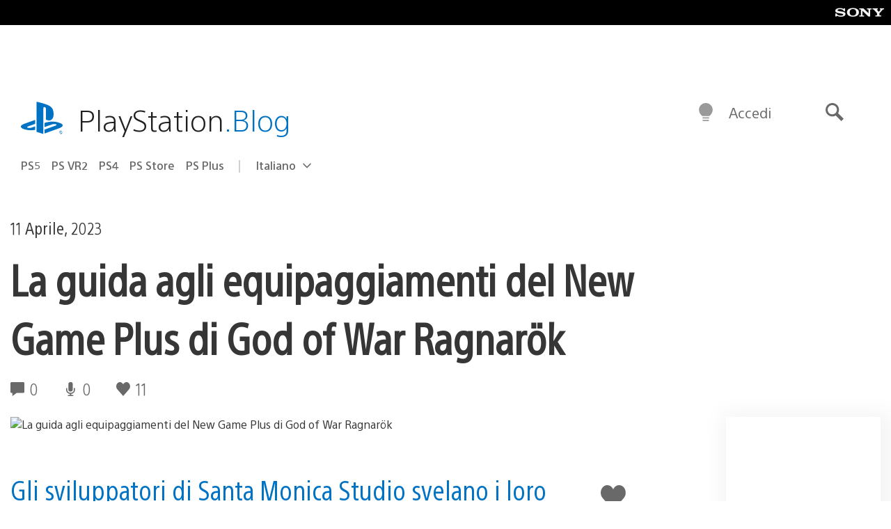

--- FILE ---
content_type: text/html; charset=UTF-8
request_url: https://blog.it.playstation.com/2023/04/11/la-guida-agli-equipaggiamenti-del-new-game-plus-di-god-of-war-ragnarok/
body_size: 39418
content:
<!doctype html>
<html lang="it-IT" prefix="og: http://ogp.me/ns# article: http://ogp.me/ns/article#" class="no-js">
<head>
	<meta charset="UTF-8">
	<meta name="viewport" content="width=device-width, initial-scale=1, minimum-scale=1">
	<link rel="profile" href="http://gmpg.org/xfn/11">

	<script>document.documentElement.classList.remove("no-js");</script>

	<script>
		var currentDarkModeOption = localStorage.getItem( 'darkMode' );

		if ( currentDarkModeOption && currentDarkModeOption === 'dark' ) {
			document.documentElement.classList.add( 'prefers-color-mode-dark' );
		}

		if ( currentDarkModeOption && currentDarkModeOption === 'light' ) {
			document.documentElement.classList.add( 'prefers-color-mode-light' );
		}
	</script>

	<style type="text/css">
		/*! normalize.css v8.0.0 | MIT License | github.com/necolas/normalize.css */
		html{line-height:1.15;-webkit-text-size-adjust:100%}body{margin:0}link{display:none}h1{font-size:2em;margin:0.67em 0}hr{box-sizing:content-box;height:0;overflow:visible}pre{font-family:monospace, monospace;font-size:1em}a{background-color:transparent}abbr[title]{border-bottom:none;text-decoration:underline;-webkit-text-decoration:underline dotted;text-decoration:underline dotted}b,strong{font-weight:bolder}code,kbd,samp{font-family:monospace, monospace;font-size:1em}small{font-size:80%}sub,sup{font-size:75%;line-height:0;position:relative;vertical-align:baseline}sub{bottom:-0.25em}sup{top:-0.5em}img{border-style:none}button,input,optgroup,select,textarea{font-family:inherit;font-size:100%;line-height:1.15;margin:0}button,input{overflow:visible}button,select{text-transform:none}button,[type="button"],[type="reset"],[type="submit"]{-webkit-appearance:button}button::-moz-focus-inner,[type="button"]::-moz-focus-inner,[type="reset"]::-moz-focus-inner,[type="submit"]::-moz-focus-inner{border-style:none;padding:0}button:-moz-focusring,[type="button"]:-moz-focusring,[type="reset"]:-moz-focusring,[type="submit"]:-moz-focusring{outline:1px dotted ButtonText}fieldset{padding:0.35em 0.75em 0.625em}legend{box-sizing:border-box;color:inherit;display:table;max-width:100%;padding:0;white-space:normal}progress{vertical-align:baseline}textarea{overflow:auto}[type="checkbox"],[type="radio"]{box-sizing:border-box;padding:0}[type="number"]::-webkit-inner-spin-button,[type="number"]::-webkit-outer-spin-button{height:auto}[type="search"]{-webkit-appearance:textfield;outline-offset:-2px}[type="search"]::-webkit-search-decoration{-webkit-appearance:none}::-webkit-file-upload-button{-webkit-appearance:button;font:inherit}details{display:block}summary{display:list-item}template{display:none}[hidden]{display:none}
	</style>

	<script type="text/javascript" id="altis-accelerate-accelerate-js-before">
/* <![CDATA[ */
var Altis = Altis || {}; Altis.Analytics = {"Ready":false,"Loaded":false,"Consent":{"CookiePrefix":"wp_consent","Enabled":true,"Allowed":["functional","statistics-anonymous"]},"Config":{"LogEndpoint":"https:\/\/eu.accelerate.altis.cloud\/log","AppId":"a5470797cb9b49b3a8cdb698a4bbcb95","ExcludeBots":true},"Noop":true,"Data":{"Endpoint":{},"AppPackageName":"ilblogitalianodiplaystation","AppVersion":"","SiteName":"Il Blog Italiano di PlayStation","Attributes":{"postType":"post","postId":108213,"author":"itomasi","authorId":"120016510385","blog":"https:\/\/blog.it.playstation.com","network":"https:\/\/blog.playstation.com\/","blogId":12,"networkId":1},"Metrics":{}},"Audiences":[{"id":4063475720,"config":{"include":"all","groups":[{"include":"any","rules":[{"field":"endpoint.Location.Country","operator":"=","value":"AR","type":"string"},{"field":"endpoint.Location.Country","operator":"=","value":"BO","type":"string"},{"field":"endpoint.Location.Country","operator":"=","value":"BR","type":"string"},{"field":"endpoint.Location.Country","operator":"=","value":"CL","type":"string"},{"field":"endpoint.Location.Country","operator":"=","value":"CO","type":"string"},{"field":"endpoint.Location.Country","operator":"=","value":"CR","type":"string"},{"field":"endpoint.Location.Country","operator":"=","value":"DO","type":"string"},{"field":"endpoint.Location.Country","operator":"=","value":"EC","type":"string"},{"field":"endpoint.Location.Country","operator":"=","value":"SV","type":"string"},{"field":"endpoint.Location.Country","operator":"=","value":"GT","type":"string"},{"field":"endpoint.Location.Country","operator":"=","value":"HN","type":"string"},{"field":"endpoint.Location.Country","operator":"=","value":"MX","type":"string"},{"field":"endpoint.Location.Country","operator":"=","value":"NI","type":"string"},{"field":"endpoint.Location.Country","operator":"=","value":"PA","type":"string"},{"field":"endpoint.Location.Country","operator":"=","value":"PY","type":"string"},{"field":"endpoint.Location.Country","operator":"=","value":"PE","type":"string"},{"field":"endpoint.Location.Country","operator":"=","value":"UY","type":"string"},{"field":"endpoint.Location.Country","operator":"=","value":"VE","type":"string"}]}]}},{"id":202360640,"config":{"include":"all","groups":[{"include":"any","rules":[{"field":"endpoint.Location.Country","operator":"=","value":"AE","type":"string"},{"field":"endpoint.Location.Country","operator":"=","value":"AD","type":"string"},{"field":"endpoint.Location.Country","operator":"=","value":"AL","type":"string"},{"field":"endpoint.Location.Country","operator":"=","value":"AM","type":"string"},{"field":"endpoint.Location.Country","operator":"=","value":"AO","type":"string"},{"field":"endpoint.Location.Country","operator":"=","value":"AT","type":"string"},{"field":"endpoint.Location.Country","operator":"=","value":"AU","type":"string"},{"field":"endpoint.Location.Country","operator":"=","value":"AZ","type":"string"},{"field":"endpoint.Location.Country","operator":"=","value":"BA","type":"string"},{"field":"endpoint.Location.Country","operator":"=","value":"BD","type":"string"},{"field":"endpoint.Location.Country","operator":"=","value":"BE","type":"string"},{"field":"endpoint.Location.Country","operator":"=","value":"BG","type":"string"},{"field":"endpoint.Location.Country","operator":"=","value":"BH","type":"string"},{"field":"endpoint.Location.Country","operator":"=","value":"BW","type":"string"},{"field":"endpoint.Location.Country","operator":"=","value":"BY","type":"string"},{"field":"endpoint.Location.Country","operator":"=","value":"CD","type":"string"},{"field":"endpoint.Location.Country","operator":"=","value":"CH","type":"string"},{"field":"endpoint.Location.Country","operator":"=","value":"CM","type":"string"},{"field":"endpoint.Location.Country","operator":"=","value":"CY","type":"string"},{"field":"endpoint.Location.Country","operator":"=","value":"CZ","type":"string"},{"field":"endpoint.Location.Country","operator":"=","value":"DE","type":"string"},{"field":"endpoint.Location.Country","operator":"=","value":"DK","type":"string"},{"field":"endpoint.Location.Country","operator":"=","value":"DJ","type":"string"},{"field":"endpoint.Location.Country","operator":"=","value":"DZ","type":"string"},{"field":"endpoint.Location.Country","operator":"=","value":"EE","type":"string"},{"field":"endpoint.Location.Country","operator":"=","value":"EG","type":"string"},{"field":"endpoint.Location.Country","operator":"=","value":"ES","type":"string"},{"field":"endpoint.Location.Country","operator":"=","value":"ET","type":"string"},{"field":"endpoint.Location.Country","operator":"=","value":"FI","type":"string"},{"field":"endpoint.Location.Country","operator":"=","value":"FJ","type":"string"},{"field":"endpoint.Location.Country","operator":"=","value":"FR","type":"string"},{"field":"endpoint.Location.Country","operator":"=","value":"GB","type":"string"},{"field":"endpoint.Location.Country","operator":"=","value":"GE","type":"string"},{"field":"endpoint.Location.Country","operator":"=","value":"GH","type":"string"},{"field":"endpoint.Location.Country","operator":"=","value":"GI","type":"string"},{"field":"endpoint.Location.Country","operator":"=","value":"GR","type":"string"},{"field":"endpoint.Location.Country","operator":"=","value":"HU","type":"string"},{"field":"endpoint.Location.Country","operator":"=","value":"HR","type":"string"},{"field":"endpoint.Location.Country","operator":"=","value":"IE","type":"string"},{"field":"endpoint.Location.Country","operator":"=","value":"IL","type":"string"},{"field":"endpoint.Location.Country","operator":"=","value":"IN","type":"string"},{"field":"endpoint.Location.Country","operator":"=","value":"IS","type":"string"},{"field":"endpoint.Location.Country","operator":"=","value":"IT","type":"string"},{"field":"endpoint.Location.Country","operator":"=","value":"JO","type":"string"},{"field":"endpoint.Location.Country","operator":"=","value":"KE","type":"string"},{"field":"endpoint.Location.Country","operator":"=","value":"KG","type":"string"},{"field":"endpoint.Location.Country","operator":"=","value":"KW","type":"string"},{"field":"endpoint.Location.Country","operator":"=","value":"KZ","type":"string"},{"field":"endpoint.Location.Country","operator":"=","value":"LB","type":"string"},{"field":"endpoint.Location.Country","operator":"=","value":"LI","type":"string"},{"field":"endpoint.Location.Country","operator":"=","value":"LT","type":"string"},{"field":"endpoint.Location.Country","operator":"=","value":"LU","type":"string"},{"field":"endpoint.Location.Country","operator":"=","value":"LV","type":"string"},{"field":"endpoint.Location.Country","operator":"=","value":"MA","type":"string"},{"field":"endpoint.Location.Country","operator":"=","value":"MC","type":"string"},{"field":"endpoint.Location.Country","operator":"=","value":"MD","type":"string"},{"field":"endpoint.Location.Country","operator":"=","value":"ME","type":"string"},{"field":"endpoint.Location.Country","operator":"=","value":"MG","type":"string"},{"field":"endpoint.Location.Country","operator":"=","value":"MK","type":"string"},{"field":"endpoint.Location.Country","operator":"=","value":"MT","type":"string"},{"field":"endpoint.Location.Country","operator":"=","value":"MU","type":"string"},{"field":"endpoint.Location.Country","operator":"=","value":"MW","type":"string"},{"field":"endpoint.Location.Country","operator":"=","value":"MZ","type":"string"},{"field":"endpoint.Location.Country","operator":"=","value":"NA","type":"string"},{"field":"endpoint.Location.Country","operator":"=","value":"NG","type":"string"},{"field":"endpoint.Location.Country","operator":"=","value":"NL","type":"string"},{"field":"endpoint.Location.Country","operator":"=","value":"NO","type":"string"},{"field":"endpoint.Location.Country","operator":"=","value":"NZ","type":"string"},{"field":"endpoint.Location.Country","operator":"=","value":"OM","type":"string"},{"field":"endpoint.Location.Country","operator":"=","value":"PG","type":"string"},{"field":"endpoint.Location.Country","operator":"=","value":"PK","type":"string"},{"field":"endpoint.Location.Country","operator":"=","value":"PL","type":"string"},{"field":"endpoint.Location.Country","operator":"=","value":"PT","type":"string"},{"field":"endpoint.Location.Country","operator":"=","value":"QA","type":"string"},{"field":"endpoint.Location.Country","operator":"=","value":"RO","type":"string"},{"field":"endpoint.Location.Country","operator":"=","value":"RS","type":"string"},{"field":"endpoint.Location.Country","operator":"=","value":"RU","type":"string"},{"field":"endpoint.Location.Country","operator":"=","value":"SA","type":"string"},{"field":"endpoint.Location.Country","operator":"=","value":"SE","type":"string"},{"field":"endpoint.Location.Country","operator":"=","value":"SI","type":"string"},{"field":"endpoint.Location.Country","operator":"=","value":"SK","type":"string"},{"field":"endpoint.Location.Country","operator":"=","value":"SM","type":"string"},{"field":"endpoint.Location.Country","operator":"=","value":"SN","type":"string"},{"field":"endpoint.Location.Country","operator":"=","value":"SO","type":"string"},{"field":"endpoint.Location.Country","operator":"=","value":"SZ","type":"string"},{"field":"endpoint.Location.Country","operator":"=","value":"TJ","type":"string"},{"field":"endpoint.Location.Country","operator":"=","value":"TM","type":"string"},{"field":"endpoint.Location.Country","operator":"=","value":"TN","type":"string"},{"field":"endpoint.Location.Country","operator":"=","value":"TR","type":"string"},{"field":"endpoint.Location.Country","operator":"=","value":"TZ","type":"string"},{"field":"endpoint.Location.Country","operator":"=","value":"UA","type":"string"},{"field":"endpoint.Location.Country","operator":"=","value":"UG","type":"string"},{"field":"endpoint.Location.Country","operator":"=","value":"UK","type":"string"},{"field":"endpoint.Location.Country","operator":"=","value":"UZ","type":"string"},{"field":"endpoint.Location.Country","operator":"=","value":"VA","type":"string"},{"field":"endpoint.Location.Country","operator":"=","value":"XK","type":"string"},{"field":"endpoint.Location.Country","operator":"=","value":"YE","type":"string"},{"field":"endpoint.Location.Country","operator":"=","value":"ZA","type":"string"},{"field":"endpoint.Location.Country","operator":"=","value":"ZM","type":"string"},{"field":"endpoint.Location.Country","operator":"=","value":"ZW","type":"string"}]}]}},{"id":493781949,"config":{"include":"all","groups":[{"include":"any","rules":[{"field":"endpoint.Location.Country","operator":"=","value":"SG","type":"string"},{"field":"endpoint.Location.Country","operator":"=","value":"ID","type":"string"},{"field":"endpoint.Location.Country","operator":"=","value":"MY","type":"string"},{"field":"endpoint.Location.Country","operator":"=","value":"TH","type":"string"},{"field":"endpoint.Location.Country","operator":"=","value":"PH","type":"string"},{"field":"endpoint.Location.Country","operator":"=","value":"VN","type":"string"}]}]}},{"id":740343651,"config":{"include":"all","groups":[{"include":"any","rules":[{"field":"endpoint.Location.Country","operator":"=","value":"AL","type":"string"},{"field":"endpoint.Location.Country","operator":"=","value":"AT","type":"string"},{"field":"endpoint.Location.Country","operator":"=","value":"BA","type":"string"},{"field":"endpoint.Location.Country","operator":"=","value":"BE","type":"string"},{"field":"endpoint.Location.Country","operator":"=","value":"BG","type":"string"},{"field":"endpoint.Location.Country","operator":"=","value":"CH","type":"string"},{"field":"endpoint.Location.Country","operator":"=","value":"CY","type":"string"},{"field":"endpoint.Location.Country","operator":"=","value":"CZ","type":"string"},{"field":"endpoint.Location.Country","operator":"=","value":"DK","type":"string"},{"field":"endpoint.Location.Country","operator":"=","value":"EE","type":"string"},{"field":"endpoint.Location.Country","operator":"=","value":"ES","type":"string"},{"field":"endpoint.Location.Country","operator":"=","value":"FI","type":"string"},{"field":"endpoint.Location.Country","operator":"=","value":"FR","type":"string"},{"field":"endpoint.Location.Country","operator":"=","value":"GB","type":"string"},{"field":"endpoint.Location.Country","operator":"=","value":"GI","type":"string"},{"field":"endpoint.Location.Country","operator":"=","value":"GR","type":"string"},{"field":"endpoint.Location.Country","operator":"=","value":"HU","type":"string"},{"field":"endpoint.Location.Country","operator":"=","value":"HR","type":"string"},{"field":"endpoint.Location.Country","operator":"=","value":"IE","type":"string"},{"field":"endpoint.Location.Country","operator":"=","value":"IL","type":"string"},{"field":"endpoint.Location.Country","operator":"=","value":"IN","type":"string"},{"field":"endpoint.Location.Country","operator":"=","value":"IS","type":"string"},{"field":"endpoint.Location.Country","operator":"=","value":"IT","type":"string"},{"field":"endpoint.Location.Country","operator":"=","value":"JO","type":"string"},{"field":"endpoint.Location.Country","operator":"=","value":"KW","type":"string"},{"field":"endpoint.Location.Country","operator":"=","value":"LB","type":"string"},{"field":"endpoint.Location.Country","operator":"=","value":"LT","type":"string"},{"field":"endpoint.Location.Country","operator":"=","value":"LU","type":"string"},{"field":"endpoint.Location.Country","operator":"=","value":"LV","type":"string"},{"field":"endpoint.Location.Country","operator":"=","value":"MA","type":"string"},{"field":"endpoint.Location.Country","operator":"=","value":"MC","type":"string"},{"field":"endpoint.Location.Country","operator":"=","value":"MD","type":"string"},{"field":"endpoint.Location.Country","operator":"=","value":"ME","type":"string"},{"field":"endpoint.Location.Country","operator":"=","value":"MK","type":"string"},{"field":"endpoint.Location.Country","operator":"=","value":"MT","type":"string"},{"field":"endpoint.Location.Country","operator":"=","value":"NL","type":"string"},{"field":"endpoint.Location.Country","operator":"=","value":"NO","type":"string"},{"field":"endpoint.Location.Country","operator":"=","value":"OM","type":"string"},{"field":"endpoint.Location.Country","operator":"=","value":"PL","type":"string"},{"field":"endpoint.Location.Country","operator":"=","value":"PT","type":"string"},{"field":"endpoint.Location.Country","operator":"=","value":"QA","type":"string"},{"field":"endpoint.Location.Country","operator":"=","value":"RO","type":"string"},{"field":"endpoint.Location.Country","operator":"=","value":"RS","type":"string"},{"field":"endpoint.Location.Country","operator":"=","value":"SE","type":"string"},{"field":"endpoint.Location.Country","operator":"=","value":"SI","type":"string"},{"field":"endpoint.Location.Country","operator":"=","value":"SK","type":"string"},{"field":"endpoint.Location.Country","operator":"=","value":"SM","type":"string"},{"field":"endpoint.Location.Country","operator":"=","value":"TR","type":"string"},{"field":"endpoint.Location.Country","operator":"=","value":"UA","type":"string"},{"field":"endpoint.Location.Country","operator":"=","value":"UK","type":"string"},{"field":"endpoint.Location.Country","operator":"=","value":"VA","type":"string"}]}]}},{"id":4079745168,"config":{"include":"all","groups":[{"include":"any","rules":[{"field":"endpoint.Location.Country","operator":"=","value":"CA","type":"string"},{"field":"endpoint.Location.Country","operator":"=","value":"US","type":"string"}]}]}}]};Altis.Analytics.onReady = function ( callback ) {if ( Altis.Analytics.Ready ) {callback();} else {window.addEventListener( 'altis.analytics.ready', callback );}};Altis.Analytics.onLoad = function ( callback ) {if ( Altis.Analytics.Loaded ) {callback();} else {window.addEventListener( 'altis.analytics.loaded', callback );}};
/* ]]> */
</script>
<script type="text/javascript" src="https://eu.accelerate.altis.cloud/accelerate.3.5.2.js?ver=7f92e30756165bf9ac7e409812147ada" id="altis-accelerate-accelerate-js" async></script>
<script type="text/javascript" id="altis-accelerate-experiments-js-before">
/* <![CDATA[ */
window.Altis = window.Altis || {};window.Altis.Analytics = window.Altis.Analytics || {};window.Altis.Analytics.Experiments = window.Altis.Analytics.Experiments || {};window.Altis.Analytics.Experiments.BuildURL = "https:\/\/blog.it.playstation.com\/content\/mu-plugins\/altis-accelerate\/build";window.Altis.Analytics.Experiments.Goals = {"engagement":{"name":"engagement","event":"click","label":"Engagement (Default)","selector":"a,input[type=\"button\"],input[type=\"submit\"],input[type=\"image\"],button,area","closest":null,"args":{"validation_message":"You need to add at least one clickable element or a form to track conversions."}},"click_any_link":{"name":"click_any_link","event":"click","label":"Click on any link","selector":"a","closest":null,"args":{"validation_message":"You need to add at least one link to this content to track conversions."}},"submit_form":{"name":"submit_form","event":"submit","label":"Submit a form","selector":"form","closest":null,"args":{"validation_message":"You need to add a form to this content to track conversions."}}};
/* ]]> */
</script>
<script type="text/javascript" src="https://blog.it.playstation.com/content/mu-plugins/altis-accelerate/build/experiments.5a093149.js?ver=7f92e30756165bf9ac7e409812147ada" id="altis-accelerate-experiments-js" async></script>
<title>La guida agli equipaggiamenti del New Game Plus di God of War Ragnarök  &#8211; Il Blog Italiano di PlayStation</title>
<meta name='robots' content='max-image-preview:large' />
<link rel='preconnect' href='https://cdn.cookielaw.org' />
<link rel="alternate" type="application/rss+xml" title="Il Blog Italiano di PlayStation &raquo; Feed" href="https://blog.it.playstation.com/feed/" />
<link rel="alternate" type="application/rss+xml" title="Il Blog Italiano di PlayStation &raquo; Feed dei commenti" href="https://blog.it.playstation.com/comments/feed/" />
<link rel='stylesheet' id='wp-block-library-css' href='https://blog.it.playstation.com/wp-includes/css/dist/block-library/style.min.css?ver=6.8.2' type='text/css' media='all' />
<style id='classic-theme-styles-inline-css' type='text/css'>
/*! This file is auto-generated */
.wp-block-button__link{color:#fff;background-color:#32373c;border-radius:9999px;box-shadow:none;text-decoration:none;padding:calc(.667em + 2px) calc(1.333em + 2px);font-size:1.125em}.wp-block-file__button{background:#32373c;color:#fff;text-decoration:none}
</style>
<style id='global-styles-inline-css' type='text/css'>
:root{--wp--preset--aspect-ratio--square: 1;--wp--preset--aspect-ratio--4-3: 4/3;--wp--preset--aspect-ratio--3-4: 3/4;--wp--preset--aspect-ratio--3-2: 3/2;--wp--preset--aspect-ratio--2-3: 2/3;--wp--preset--aspect-ratio--16-9: 16/9;--wp--preset--aspect-ratio--9-16: 9/16;--wp--preset--color--black: #1f1f1f;--wp--preset--color--cyan-bluish-gray: #abb8c3;--wp--preset--color--white: #fff;--wp--preset--color--pale-pink: #f78da7;--wp--preset--color--vivid-red: #cf2e2e;--wp--preset--color--luminous-vivid-orange: #ff6900;--wp--preset--color--luminous-vivid-amber: #fcb900;--wp--preset--color--light-green-cyan: #7bdcb5;--wp--preset--color--vivid-green-cyan: #00d084;--wp--preset--color--pale-cyan-blue: #8ed1fc;--wp--preset--color--vivid-cyan-blue: #0693e3;--wp--preset--color--vivid-purple: #9b51e0;--wp--preset--color--dark-grey: #363636;--wp--preset--color--grey: #999;--wp--preset--color--satin-blue: #0072c3;--wp--preset--color--light-blue: #00a2ff;--wp--preset--color--dark-blue: #002f67;--wp--preset--color--pale-blue: var( --pale-blue );--wp--preset--gradient--vivid-cyan-blue-to-vivid-purple: linear-gradient(135deg,rgba(6,147,227,1) 0%,rgb(155,81,224) 100%);--wp--preset--gradient--light-green-cyan-to-vivid-green-cyan: linear-gradient(135deg,rgb(122,220,180) 0%,rgb(0,208,130) 100%);--wp--preset--gradient--luminous-vivid-amber-to-luminous-vivid-orange: linear-gradient(135deg,rgba(252,185,0,1) 0%,rgba(255,105,0,1) 100%);--wp--preset--gradient--luminous-vivid-orange-to-vivid-red: linear-gradient(135deg,rgba(255,105,0,1) 0%,rgb(207,46,46) 100%);--wp--preset--gradient--very-light-gray-to-cyan-bluish-gray: linear-gradient(135deg,rgb(238,238,238) 0%,rgb(169,184,195) 100%);--wp--preset--gradient--cool-to-warm-spectrum: linear-gradient(135deg,rgb(74,234,220) 0%,rgb(151,120,209) 20%,rgb(207,42,186) 40%,rgb(238,44,130) 60%,rgb(251,105,98) 80%,rgb(254,248,76) 100%);--wp--preset--gradient--blush-light-purple: linear-gradient(135deg,rgb(255,206,236) 0%,rgb(152,150,240) 100%);--wp--preset--gradient--blush-bordeaux: linear-gradient(135deg,rgb(254,205,165) 0%,rgb(254,45,45) 50%,rgb(107,0,62) 100%);--wp--preset--gradient--luminous-dusk: linear-gradient(135deg,rgb(255,203,112) 0%,rgb(199,81,192) 50%,rgb(65,88,208) 100%);--wp--preset--gradient--pale-ocean: linear-gradient(135deg,rgb(255,245,203) 0%,rgb(182,227,212) 50%,rgb(51,167,181) 100%);--wp--preset--gradient--electric-grass: linear-gradient(135deg,rgb(202,248,128) 0%,rgb(113,206,126) 100%);--wp--preset--gradient--midnight: linear-gradient(135deg,rgb(2,3,129) 0%,rgb(40,116,252) 100%);--wp--preset--font-size--small: 13px;--wp--preset--font-size--medium: 20px;--wp--preset--font-size--large: 36px;--wp--preset--font-size--x-large: 42px;--wp--preset--spacing--20: 0.44rem;--wp--preset--spacing--30: 0.67rem;--wp--preset--spacing--40: 1rem;--wp--preset--spacing--50: 1.5rem;--wp--preset--spacing--60: 2.25rem;--wp--preset--spacing--70: 3.38rem;--wp--preset--spacing--80: 5.06rem;--wp--preset--shadow--natural: 6px 6px 9px rgba(0, 0, 0, 0.2);--wp--preset--shadow--deep: 12px 12px 50px rgba(0, 0, 0, 0.4);--wp--preset--shadow--sharp: 6px 6px 0px rgba(0, 0, 0, 0.2);--wp--preset--shadow--outlined: 6px 6px 0px -3px rgba(255, 255, 255, 1), 6px 6px rgba(0, 0, 0, 1);--wp--preset--shadow--crisp: 6px 6px 0px rgba(0, 0, 0, 1);}:where(.is-layout-flex){gap: 0.5em;}:where(.is-layout-grid){gap: 0.5em;}body .is-layout-flex{display: flex;}.is-layout-flex{flex-wrap: wrap;align-items: center;}.is-layout-flex > :is(*, div){margin: 0;}body .is-layout-grid{display: grid;}.is-layout-grid > :is(*, div){margin: 0;}:where(.wp-block-columns.is-layout-flex){gap: 2em;}:where(.wp-block-columns.is-layout-grid){gap: 2em;}:where(.wp-block-post-template.is-layout-flex){gap: 1.25em;}:where(.wp-block-post-template.is-layout-grid){gap: 1.25em;}.has-black-color{color: var(--wp--preset--color--black) !important;}.has-cyan-bluish-gray-color{color: var(--wp--preset--color--cyan-bluish-gray) !important;}.has-white-color{color: var(--wp--preset--color--white) !important;}.has-pale-pink-color{color: var(--wp--preset--color--pale-pink) !important;}.has-vivid-red-color{color: var(--wp--preset--color--vivid-red) !important;}.has-luminous-vivid-orange-color{color: var(--wp--preset--color--luminous-vivid-orange) !important;}.has-luminous-vivid-amber-color{color: var(--wp--preset--color--luminous-vivid-amber) !important;}.has-light-green-cyan-color{color: var(--wp--preset--color--light-green-cyan) !important;}.has-vivid-green-cyan-color{color: var(--wp--preset--color--vivid-green-cyan) !important;}.has-pale-cyan-blue-color{color: var(--wp--preset--color--pale-cyan-blue) !important;}.has-vivid-cyan-blue-color{color: var(--wp--preset--color--vivid-cyan-blue) !important;}.has-vivid-purple-color{color: var(--wp--preset--color--vivid-purple) !important;}.has-black-background-color{background-color: var(--wp--preset--color--black) !important;}.has-cyan-bluish-gray-background-color{background-color: var(--wp--preset--color--cyan-bluish-gray) !important;}.has-white-background-color{background-color: var(--wp--preset--color--white) !important;}.has-pale-pink-background-color{background-color: var(--wp--preset--color--pale-pink) !important;}.has-vivid-red-background-color{background-color: var(--wp--preset--color--vivid-red) !important;}.has-luminous-vivid-orange-background-color{background-color: var(--wp--preset--color--luminous-vivid-orange) !important;}.has-luminous-vivid-amber-background-color{background-color: var(--wp--preset--color--luminous-vivid-amber) !important;}.has-light-green-cyan-background-color{background-color: var(--wp--preset--color--light-green-cyan) !important;}.has-vivid-green-cyan-background-color{background-color: var(--wp--preset--color--vivid-green-cyan) !important;}.has-pale-cyan-blue-background-color{background-color: var(--wp--preset--color--pale-cyan-blue) !important;}.has-vivid-cyan-blue-background-color{background-color: var(--wp--preset--color--vivid-cyan-blue) !important;}.has-vivid-purple-background-color{background-color: var(--wp--preset--color--vivid-purple) !important;}.has-black-border-color{border-color: var(--wp--preset--color--black) !important;}.has-cyan-bluish-gray-border-color{border-color: var(--wp--preset--color--cyan-bluish-gray) !important;}.has-white-border-color{border-color: var(--wp--preset--color--white) !important;}.has-pale-pink-border-color{border-color: var(--wp--preset--color--pale-pink) !important;}.has-vivid-red-border-color{border-color: var(--wp--preset--color--vivid-red) !important;}.has-luminous-vivid-orange-border-color{border-color: var(--wp--preset--color--luminous-vivid-orange) !important;}.has-luminous-vivid-amber-border-color{border-color: var(--wp--preset--color--luminous-vivid-amber) !important;}.has-light-green-cyan-border-color{border-color: var(--wp--preset--color--light-green-cyan) !important;}.has-vivid-green-cyan-border-color{border-color: var(--wp--preset--color--vivid-green-cyan) !important;}.has-pale-cyan-blue-border-color{border-color: var(--wp--preset--color--pale-cyan-blue) !important;}.has-vivid-cyan-blue-border-color{border-color: var(--wp--preset--color--vivid-cyan-blue) !important;}.has-vivid-purple-border-color{border-color: var(--wp--preset--color--vivid-purple) !important;}.has-vivid-cyan-blue-to-vivid-purple-gradient-background{background: var(--wp--preset--gradient--vivid-cyan-blue-to-vivid-purple) !important;}.has-light-green-cyan-to-vivid-green-cyan-gradient-background{background: var(--wp--preset--gradient--light-green-cyan-to-vivid-green-cyan) !important;}.has-luminous-vivid-amber-to-luminous-vivid-orange-gradient-background{background: var(--wp--preset--gradient--luminous-vivid-amber-to-luminous-vivid-orange) !important;}.has-luminous-vivid-orange-to-vivid-red-gradient-background{background: var(--wp--preset--gradient--luminous-vivid-orange-to-vivid-red) !important;}.has-very-light-gray-to-cyan-bluish-gray-gradient-background{background: var(--wp--preset--gradient--very-light-gray-to-cyan-bluish-gray) !important;}.has-cool-to-warm-spectrum-gradient-background{background: var(--wp--preset--gradient--cool-to-warm-spectrum) !important;}.has-blush-light-purple-gradient-background{background: var(--wp--preset--gradient--blush-light-purple) !important;}.has-blush-bordeaux-gradient-background{background: var(--wp--preset--gradient--blush-bordeaux) !important;}.has-luminous-dusk-gradient-background{background: var(--wp--preset--gradient--luminous-dusk) !important;}.has-pale-ocean-gradient-background{background: var(--wp--preset--gradient--pale-ocean) !important;}.has-electric-grass-gradient-background{background: var(--wp--preset--gradient--electric-grass) !important;}.has-midnight-gradient-background{background: var(--wp--preset--gradient--midnight) !important;}.has-small-font-size{font-size: var(--wp--preset--font-size--small) !important;}.has-medium-font-size{font-size: var(--wp--preset--font-size--medium) !important;}.has-large-font-size{font-size: var(--wp--preset--font-size--large) !important;}.has-x-large-font-size{font-size: var(--wp--preset--font-size--x-large) !important;}
:where(.wp-block-post-template.is-layout-flex){gap: 1.25em;}:where(.wp-block-post-template.is-layout-grid){gap: 1.25em;}
:where(.wp-block-columns.is-layout-flex){gap: 2em;}:where(.wp-block-columns.is-layout-grid){gap: 2em;}
:root :where(.wp-block-pullquote){font-size: 1.5em;line-height: 1.6;}
</style>
<link rel='stylesheet' id='90636bb479094cadfaa00b78250f9e2c-css' integrity='sha384-xFUDp/EkncdIOxQVD+eAwevr9ngEYoY5RhPUrdi84QfY7PtZEJz76g2Vl0L02X/U' href='https://blog.it.playstation.com/content/themes/playstation-2018/css/c598390f7bbb52fd59bf-main.css' type='text/css' media='all' />
<link rel='stylesheet' id='6a55ab14e6cb318ee1f0abc8b5aea525-css' integrity='sha384-7qSCtNZ5uZZFHdCT9oek0ADNGS4hd38qrfSCFLowigHtx3KyKTygpkt1XIhQ4kI/' href='https://blog.it.playstation.com/content/themes/playstation-2018/css/c598390f7bbb52fd59bf-singular.css' type='text/css' media='all' />
<script type="text/javascript" src="https://cdn.cookielaw.org/consent/0194a27f-57a3-7617-afa7-86ca2a2123a3/OtAutoBlock.js?ver=1.0" id="onetrust-cookie-notice-js"></script>
<script type="text/javascript" src="https://cdn.cookielaw.org/scripttemplates/otSDKStub.js?ver=1.0" id="onetrust-stub-js" data-domain-script="0194a27f-57a3-7617-afa7-86ca2a2123a3"></script>
<script type="text/javascript" id="onetrust-stub-js-after">
/* <![CDATA[ */
	const onUserData = new Promise( ( resolve ) => {
		window.addEventListener( 'noUserData', () => {
			resolve( {
				id: null,
				plus: null
			} );
		} );

		window.addEventListener( 'getUserData', ( data ) => {
			userData = data.detail;

			resolve( {
				id: userData?.psnID,
				plus: userData?.psPlus
			} );
		} );
	} );

	window.OptanonWrapper = () => {
		// Convert categories to array.
		const categories = window.OnetrustActiveGroups.split( ',' ).reduce( ( array, e ) => {
			if ( e ) {
				array.push( e );
			}
			return array;
		}, [] );

		const targetingGroupId = 'C0004';
		const performanceGroupId = 'C0002';
		const youTubeGroupId = 'SEU21';

		// Check if the targeting category was consented to.
		if ( categories.includes( targetingGroupId ) ) {
			window.Altis.Analytics.Noop = false;
				if ( ! document.getElementById( 'psn-ga4' ) ) {
		const scriptTag = document.createElement( 'script' );
		scriptTag.setAttribute( 'id', 'psn-ga4' );
		scriptTag.setAttribute( 'src', 'https://www.googletagmanager.com/gtag/js?id=G-BJXNZ5PDHG' );
		scriptTag.setAttribute( 'type', 'text/javascript' );
		scriptTag.setAttribute( 'async', '' );

		document.head.appendChild( scriptTag );
	}

	window.dataLayer = window.dataLayer || [];
	function gtag(){dataLayer.push(arguments);}
	gtag('js', new Date());
	gtag('config', 'G-BJXNZ5PDHG', {});
		(function(i,s,o,g,r,a,m){i['GoogleAnalyticsObject']=r;i[r]=i[r]||function(){(i[r].q=i[r].q||[]).push(arguments)},i[r].l=1*new Date();a=s.createElement(o),m=s.getElementsByTagName(o)[0];a.async=1;a.src=g;m.parentNode.insertBefore(a,m)})(window,document,'script','https://www.google-analytics.com/analytics.js','ga');
	ga('create', 'UA-7880555-16', 'auto');
	ga('send', 'pageview');
			}

		// Check if the performance category was consented to.
		if ( categories.includes( performanceGroupId ) ) {
					if ( ! document.getElementById( 'adobe-analytics' ) ) {
			const scriptTag = document.createElement( 'script' );
			scriptTag.setAttribute( 'id', 'adobe-analytics' );
			scriptTag.setAttribute( 'src', '//assets.adobedtm.com/3dc13bcabc29/51371216b955/launch-e57e603e27e9.min.js' );
			scriptTag.setAttribute( 'type', 'text/javascript' );
			scriptTag.setAttribute( 'async', '' );

			document.head.appendChild( scriptTag );
		}

		onUserData.then( ( user ) => {
			DataLayer.default.pageview({
				primaryCategory: psnAnalytics.primaryCategory,
				pageTypes: {
					'/': 'list',
					'/page/*': 'list',
					'/tag/*': 'list',
					'/category/*': 'list',
					'$//(\/[12]\d{3}\/(0[1-9]|1[0-2])\/(0[1-9]|[12]\d|3[01]))\/(.*)/gi': 'detail',
				},
				app: {
					env: psnAnalytics.app.env,
					name: 'blog',
					version: psnAnalytics.app.version
				},
				locale: psnAnalytics.locale,
				user: user
			} );
		} );

		if ( psnAnalytics.search ) {
			DataLayer.default.search( psnAnalytics.search );
		}
				}

		// Add body class if the YouTube category was consented to.
		if ( categories.includes( youTubeGroupId ) ) {
			document.body.classList.add( 'onetrust-youtube-consent' );
		} else {
			document.body.classList.remove( 'onetrust-youtube-consent' );
		}

		const consentEvent = new CustomEvent( 'wp_listen_for_consent_change', {
			detail: {
				statistics: categories.includes( youTubeGroupId ) ? 'allow' : 'deny'
			},
		} );

		document.dispatchEvent( consentEvent );
	}
	
/* ]]> */
</script>
<link rel="https://api.w.org/" href="https://blog.it.playstation.com/wp-json/" /><link rel="alternate" title="JSON" type="application/json" href="https://blog.it.playstation.com/wp-json/wp/v2/posts/108213" /><link rel="EditURI" type="application/rsd+xml" title="RSD" href="https://blog.it.playstation.com/xmlrpc.php?rsd" />

<link rel="canonical" href="https://blog.it.playstation.com/2023/04/11/la-guida-agli-equipaggiamenti-del-new-game-plus-di-god-of-war-ragnarok/" />
<link rel='shortlink' href='https://blog.it.playstation.com/?p=108213' />
<link rel="alternate" title="oEmbed (JSON)" type="application/json+oembed" href="https://blog.it.playstation.com/wp-json/oembed/1.0/embed?url=https%3A%2F%2Fblog.it.playstation.com%2F2023%2F04%2F11%2Fla-guida-agli-equipaggiamenti-del-new-game-plus-di-god-of-war-ragnarok%2F" />
<link rel="alternate" title="oEmbed (XML)" type="text/xml+oembed" href="https://blog.it.playstation.com/wp-json/oembed/1.0/embed?url=https%3A%2F%2Fblog.it.playstation.com%2F2023%2F04%2F11%2Fla-guida-agli-equipaggiamenti-del-new-game-plus-di-god-of-war-ragnarok%2F&#038;format=xml" />
<meta property="og:title" name="og:title" content="La guida agli equipaggiamenti del New Game Plus di God of War Ragnarök " />
<meta property="og:type" name="og:type" content="article" />
<meta property="og:image" name="og:image" content="https://blog.it.playstation.com/tachyon/sites/12/2083/04/cbd6043c255e820442cfee65d338bad62e072432-scaled.jpg" />
<meta property="og:url" name="og:url" content="https://blog.it.playstation.com/2023/04/11/la-guida-agli-equipaggiamenti-del-new-game-plus-di-god-of-war-ragnarok/" />
<meta property="og:description" name="og:description" content="Gli sviluppatori di Santa Monica Studio svelano i loro equipaggiamenti preferiti del New Game +.    " />
<meta property="og:locale" name="og:locale" content="it_IT" />
<meta property="og:site_name" name="og:site_name" content="Il Blog Italiano di PlayStation" />
<meta property="twitter:card" name="twitter:card" content="summary_large_image" />
<meta property="description" name="description" content="Gli sviluppatori di Santa Monica Studio svelano i loro equipaggiamenti preferiti del New Game +.    " />
<meta property="article:tag" name="article:tag" content="god of war ragnarök" />
<meta property="article:tag" name="article:tag" content="santa monica studio" />
<meta property="article:section" name="article:section" content="PS5" />
<meta property="article:published_time" name="article:published_time" content="2023-04-11T16:01:21+02:00" />
<meta property="article:modified_time" name="article:modified_time" content="2023-04-11T16:24:30+02:00" />
<meta property="article:author" name="article:author" content="https://blog.it.playstation.com/author/grace-orlady/" />
	<link rel="stylesheet" href="https://blog.it.playstation.com/content/themes/playstation-2018/css/c598390f7bbb52fd59bf-fonts.css" media="print" onload="this.media='all'; this.onload=null;">
	<link rel="icon" href="https://blog.it.playstation.com/tachyon/sites/12/2025/12/3ddb9cc9b0a8558b12a48530b1e24d84509f6451.png?fit=32%2C32" sizes="32x32" />
<link rel="icon" href="https://blog.it.playstation.com/tachyon/sites/12/2025/12/3ddb9cc9b0a8558b12a48530b1e24d84509f6451.png?fit=192%2C192" sizes="192x192" />
<link rel="apple-touch-icon" href="https://blog.it.playstation.com/tachyon/sites/12/2025/12/3ddb9cc9b0a8558b12a48530b1e24d84509f6451.png?fit=180%2C180" />
<meta name="msapplication-TileImage" content="https://blog.it.playstation.com/tachyon/sites/12/2025/12/3ddb9cc9b0a8558b12a48530b1e24d84509f6451.png?fit=270%2C270" />
</head>

<body class="wp-singular post-template-default single single-post postid-108213 single-format-standard wp-theme-playstation-2018">
<div id="page" class="site">
	<a class="skip-link screen-reader-text" href="#primary">Salta al contenuto</a>

	
		<div class="pre-header">
		<div class="sony-banner">
	<a href="https://www.playstation.com"><img src="https://blog.it.playstation.com/content/themes/playstation-2018/images/sonylogo-2x.jpg" alt="playstation.com" class="sony-logo" /></a>
</div>
<div class="page-banner ">
	
<template data-fallback data-parent-id="d0f49c78-3f1c-4340-9aa3-4f2cd7e760d7"><img fetchpriority="high" src="https://blog.it.playstation.com/tachyon/sites/12/2025/12/8b13c50251c1463cb963e9125c329bdceb1041ac.jpg" class="page-banner__takeover-img geolocated-header-image wp-image-128242" srcset="https://blog.it.playstation.com/tachyon/sites/12/2025/12/8b13c50251c1463cb963e9125c329bdceb1041ac.jpg?resize=1900%2C470&amp;zoom=1 1900w, https://blog.it.playstation.com/tachyon/sites/12/2025/12/8b13c50251c1463cb963e9125c329bdceb1041ac.jpg?resize=1900%2C470&amp;zoom=0.76 1444w, https://blog.it.playstation.com/tachyon/sites/12/2025/12/8b13c50251c1463cb963e9125c329bdceb1041ac.jpg?resize=1900%2C470&amp;zoom=0.62 1178w, https://blog.it.playstation.com/tachyon/sites/12/2025/12/8b13c50251c1463cb963e9125c329bdceb1041ac.jpg?resize=1900%2C470&amp;zoom=0.5 950w, https://blog.it.playstation.com/tachyon/sites/12/2025/12/8b13c50251c1463cb963e9125c329bdceb1041ac.jpg?resize=1900%2C470&amp;zoom=0.42 798w, https://blog.it.playstation.com/tachyon/sites/12/2025/12/8b13c50251c1463cb963e9125c329bdceb1041ac.jpg?resize=1900%2C470&amp;zoom=0.32 608w, https://blog.it.playstation.com/tachyon/sites/12/2025/12/8b13c50251c1463cb963e9125c329bdceb1041ac.jpg?resize=1900%2C470&amp;zoom=0.26 494w" sizes="100vw" width="1900" height="470" alt=""></template>
<personalization-block block-id="d0f49c78-3f1c-4340-9aa3-4f2cd7e760d7"></personalization-block></div>
	</div>
	
	<header id="masthead" class="site-header sticky">
		
<nav id="site-navigation" class="navigation__primary above-fold" aria-label="Menu principale">

	<div class="logo-menu-wrap">
	<div class="site-logo-link">
		<a href="https://www.playstation.com" class="playstation-logo">
			<span class="screen-reader-text">playstation.com</span>
				<svg class="icon icon--brand-ps icon--white" aria-hidden="true" viewBox="0 0 20 20" focusable="false" version="1.1">
		<title></title><path d="M1.5 15.51c-1.58-.44-1.84-1.37-1.12-1.9.66-.49 1.8-.86 1.8-.86l4.67-1.66v1.89l-3.36 1.2c-.59.21-.69.51-.2.67.48.16 1.36.11 1.95-.1l1.61-.58v1.69c-.1.02-.22.04-.32.05-1.62.27-3.34.16-5.03-.4zm9.85.2l5.24-1.87c.6-.21.69-.51.2-.67-.48-.16-1.36-.11-1.95.1l-3.49 1.23v-1.96l.2-.07s1.01-.36 2.43-.51c1.42-.16 3.16.02 4.52.54 1.54.49 1.71 1.2 1.32 1.69-.39.49-1.35.84-1.35.84l-7.12 2.56v-1.88zm.62-12.1c2.76.95 3.69 2.13 3.69 4.78 0 2.59-1.6 3.57-3.63 2.59V6.16c0-.57-.1-1.09-.64-1.23-.41-.13-.66.25-.66.81v12.08l-3.26-1.03V2.38c1.39.26 3.41.86 4.5 1.23zm7.25 13.1c0 .04-.01.07-.03.08-.02.02-.06.02-.1.02h-.21v-.21h.22c.03 0 .05 0 .07.01.04.03.05.06.05.1zm.15.48c-.01 0-.02-.02-.02-.03 0-.01-.01-.03-.01-.06V17c0-.05-.01-.08-.03-.1l-.04-.04c.02-.02.04-.03.06-.05.02-.03.03-.07.03-.11 0-.09-.04-.15-.11-.18a.29.29 0 0 0-.14-.03H18.76v.75h.14v-.31h.2c.04 0 .06 0 .08.01.03.01.04.04.04.08l.01.12c0 .03 0 .05.01.06 0 .01.01.02.01.03v.01h.15v-.04l-.03-.01zm-.88-.31c0-.15.06-.29.16-.39a.552.552 0 0 1 .94.39.552.552 0 1 1-.94.39.513.513 0 0 1-.16-.39zm.55.67c.18 0 .35-.07.47-.2a.65.65 0 0 0 0-.94.641.641 0 0 0-.47-.19c-.37 0-.67.3-.67.67 0 .18.07.34.2.47.13.12.29.19.47.19z" fill-rule="evenodd" class="icon-primary-color"/>	</svg>
			</a>
		<a href="https://blog.it.playstation.com" class="blog-title">
			PlayStation<span class="highlight-blog">.Blog</span>
		</a>
	</div>
	<button class="menu-toggle" aria-label="Apri (il) Menù" aria-expanded="false">
		<svg class="icon-menu-toggle" aria-hidden="true" version="1.1" xmlns="http://www.w3.org/2000/svg" xmlns:xlink="http://www.w3.org/1999/xlink" x="0px" y="0px" viewBox="0 0 100 100">
			<g class="svg-menu-toggle">
				<path class="line line-1" d="M5 13h90v14H5z"/>
				<path class="line line-2" d="M5 43h90v14H5z"/>
				<path class="line line-3" d="M5 73h90v14H5z"/>
			</g>
		</svg>
		<span class="screen-reader-text">Menu</span>
	</button>
	<div class="region-menu-wrap flex">
		<div class="primary-menu-container">
			<ul id="primary-menu" class="header__nav"><li id="menu-item-74532" class="menu-item menu-item-type-taxonomy menu-item-object-category menu-item-74532"><a href="https://blog.it.playstation.com/category/playstation-5/">PS5</a></li>
<li id="menu-item-109049" class="menu-item menu-item-type-taxonomy menu-item-object-category menu-item-109049"><a href="https://blog.it.playstation.com/category/ps-vr2/">PS VR2</a></li>
<li id="menu-item-74568" class="menu-item menu-item-type-taxonomy menu-item-object-category menu-item-74568"><a href="https://blog.it.playstation.com/category/playstation-4/">PS4</a></li>
<li id="menu-item-74529" class="menu-item menu-item-type-taxonomy menu-item-object-category menu-item-74529"><a href="https://blog.it.playstation.com/category/ps-store/">PS Store</a></li>
<li id="menu-item-74574" class="menu-item menu-item-type-taxonomy menu-item-object-category menu-item-74574"><a href="https://blog.it.playstation.com/category/ps-plus/">PS Plus</a></li>
</ul>		</div>

		
<div class="site-header__region-selector-wrap">
	<button class="site-header__region-select region-select" aria-expanded="false">
		<span class="screen-reader-text">Seleziona una Regione</span>
		<span class="screen-reader-text">Regione attuale:</span>
		<span class="region-name">Italiano</span>

			<svg class="icon icon--caret-down down-arrow icon-arrow-down icon--16 icon--grey" aria-hidden="true" viewBox="0 0 20 20" focusable="false" version="1.1">
		<title></title><path fill-rule="evenodd" class="icon-primary-color" d="M0 5.8l1.83-1.79L10 12.34l8.17-8.33L20 5.8 10 15.99z"/>	</svg>
		</button>

	
<div class="site-header__region-selector-dropdown region-selector-dropdown">
	<ul class="site-header__region-selector-link-list region-selector-link-list">
					<li class="site-header__region-selector-list-item region-selector-list-item">
				<a href="https://blog.playstation.com/" class="region-link">Inglese</a>			</li>
					<li class="site-header__region-selector-list-item region-selector-list-item">
				<a href="https://blog.fr.playstation.com/" class="region-link">Francese</a>			</li>
					<li class="site-header__region-selector-list-item region-selector-list-item">
				<a href="https://blog.de.playstation.com/" class="region-link">Tedesco</a>			</li>
					<li class="site-header__region-selector-list-item region-selector-list-item">
				<a href="https://blog.ja.playstation.com/" class="region-link">Giapponese</a>			</li>
					<li class="site-header__region-selector-list-item region-selector-list-item">
				<a href="https://blog.ko.playstation.com/" class="region-link">Korean</a>			</li>
					<li class="site-header__region-selector-list-item region-selector-list-item">
				<a href="https://blog.br.playstation.com/" class="region-link">Portoghese (Br)</a>			</li>
					<li class="site-header__region-selector-list-item region-selector-list-item">
				<a href="https://blog.ru.playstation.com/" class="region-link">Russo</a>			</li>
					<li class="site-header__region-selector-list-item region-selector-list-item">
				<a href="https://blog.latam.playstation.com/" class="region-link">Spagnolo (LatAm)</a>			</li>
					<li class="site-header__region-selector-list-item region-selector-list-item">
				<a href="https://blog.es.playstation.com/" class="region-link">Spagnolo (UE)</a>			</li>
					<li class="site-header__region-selector-list-item region-selector-list-item">
				<a href="https://blog.zh-hant.playstation.com/" class="region-link">Traditional Chinese</a>			</li>
			</ul>
</div>
</div>
	</div>
</div>
	<div class="login-search-wrap">
	<div class="dark-mode">
		<div class="dark-mode__message">
			<p class="dark-mode__message--text" aria-live="polite"></p>
		</div>
		<button class="dark-mode__toggle with-tooltip" type="button" aria-label="Attiva/disattiva modalità dark">
				<svg class="icon icon--lightbulb icon--26 icon--" aria-hidden="true" viewBox="0 0 20 20" focusable="false" version="1.1">
		<title></title><path d="M6.3 17.12h7.32v-1.35H6.3v1.35zm0 1.69c0 .66.54 1.19 1.2 1.19h4.93c.66 0 1.19-.53 1.19-1.19v-.25H6.3v.25zM17.55 7.59c0 2.29-1.44 5.07-3.6 6.74H5.98c-2.16-1.67-3.6-4.45-3.6-6.74C2.37 3.4 5.77 0 9.97 0c4.19 0 7.58 3.4 7.58 7.59z" fill-rule="evenodd" class="icon-primary-color"/>	</svg>
			</button>
	</div>
	<span id="js-login-link">
		<a href="https://ca.account.sony.com/api/authz/v3/oauth/authorize?client_id=0399155d-250c-47ab-b77a-228dcafea40d&#038;response_type=code&#038;scope=openid+id_token%3Apsn.basic_claims+user%3AbasicProfile.get+kamaji%3Auser.subscriptions.get&#038;redirect_uri=https%3A%2F%2Fblog.it.playstation.com%2Fwp-admin%2Fadmin-ajax.php%3Faction%3Dhandle_login%26return_to%3Dhttps%253A%252F%252Fblog.it.playstation.com%252F2023%252F04%252F11%252Fla-guida-agli-equipaggiamenti-del-new-game-plus-di-god-of-war-ragnarok%252F%2523login&#038;service_entity=urn:service-entity:psn" class="login-link">
			Accedi		</a>
	</span>
	<button class="nav-button-search" aria-expanded="false">
			<svg class="icon icon--search icon--26 icon--grey" aria-hidden="true" viewBox="0 0 20 20" focusable="false" version="1.1">
		<title></title><path d="M7.43 12.54c-2.82-.01-5.11-2.29-5.11-5.11 0-2.82 2.29-5.11 5.11-5.11 2.82.01 5.11 2.29 5.11 5.11a5.126 5.126 0 0 1-5.11 5.11zm6.39-1.34c.65-1.11 1.03-2.4 1.03-3.78 0-4.1-3.32-7.42-7.42-7.43A7.437 7.437 0 0 0 0 7.43c0 4.1 3.32 7.42 7.42 7.43 1.38 0 2.67-.38 3.78-1.03L17.38 20 20 17.38l-6.18-6.18z" fill-rule="evenodd" class="icon-primary-color"/>	</svg>
			<span class="screen-reader-text">Cerca</span>
	</button>

	<div class="navigation__search">
	<form class="nav-search-form" method="get" action="https://blog.it.playstation.com/" role="search">
		<label for="search-input" class="screen-reader-text">Cerca nel blog PlayStation</label>
		<input type="text" name="s" id="search-input" required placeholder="Cerca nel blog PlayStation" class="nav-search-form__input">
		<button class="nav-search-form__submit" aria-label="Avvia ricerca">
				<svg class="icon icon--search icon--26 icon--grey" aria-hidden="true" viewBox="0 0 20 20" focusable="false" version="1.1">
		<title></title><path d="M7.43 12.54c-2.82-.01-5.11-2.29-5.11-5.11 0-2.82 2.29-5.11 5.11-5.11 2.82.01 5.11 2.29 5.11 5.11a5.126 5.126 0 0 1-5.11 5.11zm6.39-1.34c.65-1.11 1.03-2.4 1.03-3.78 0-4.1-3.32-7.42-7.42-7.43A7.437 7.437 0 0 0 0 7.43c0 4.1 3.32 7.42 7.42 7.43 1.38 0 2.67-.38 3.78-1.03L17.38 20 20 17.38l-6.18-6.18z" fill-rule="evenodd" class="icon-primary-color"/>	</svg>
			</button>
	</form>
</div>
</div>

</nav>

<div class="mobile-menu-container">

	<div class="mobile-search-container">
	<form class="mobile-search-container__form" method="get" action="https://blog.it.playstation.com/" role="search">
		<label for="mobile-search-input" class="screen-reader-text">Cerca nel blog PlayStation</label>
		<input type="text" name="s" id="mobile-search-input" required placeholder="Cerca nel blog PlayStation" class="mobile-search-container__input">
		<button class="mobile-search-container__submit" aria-label="Avvia ricerca">
				<svg class="icon icon--search icon--26 icon--white" aria-hidden="true" viewBox="0 0 20 20" focusable="false" version="1.1">
		<title></title><path d="M7.43 12.54c-2.82-.01-5.11-2.29-5.11-5.11 0-2.82 2.29-5.11 5.11-5.11 2.82.01 5.11 2.29 5.11 5.11a5.126 5.126 0 0 1-5.11 5.11zm6.39-1.34c.65-1.11 1.03-2.4 1.03-3.78 0-4.1-3.32-7.42-7.42-7.43A7.437 7.437 0 0 0 0 7.43c0 4.1 3.32 7.42 7.42 7.43 1.38 0 2.67-.38 3.78-1.03L17.38 20 20 17.38l-6.18-6.18z" fill-rule="evenodd" class="icon-primary-color"/>	</svg>
			</button>
	</form>
</div>
	<ul id="mobile-menu" class="header__nav--mobile"><li class="menu-item menu-item-type-taxonomy menu-item-object-category menu-item-74532"><a href="https://blog.it.playstation.com/category/playstation-5/">PS5</a></li>
<li class="menu-item menu-item-type-taxonomy menu-item-object-category menu-item-109049"><a href="https://blog.it.playstation.com/category/ps-vr2/">PS VR2</a></li>
<li class="menu-item menu-item-type-taxonomy menu-item-object-category menu-item-74568"><a href="https://blog.it.playstation.com/category/playstation-4/">PS4</a></li>
<li class="menu-item menu-item-type-taxonomy menu-item-object-category menu-item-74529"><a href="https://blog.it.playstation.com/category/ps-store/">PS Store</a></li>
<li class="menu-item menu-item-type-taxonomy menu-item-object-category menu-item-74574"><a href="https://blog.it.playstation.com/category/ps-plus/">PS Plus</a></li>
</ul><div class="mobile-menu-container__user-actions">
			<div class="logged-out-user-actions">
				<svg class="icon icon--brand-ps-circle-color psn-icon" aria-hidden="true" viewBox="0 0 20 20" focusable="false" version="1.1">
		<title></title><g><linearGradient id="brand-ps-circle-colored" gradientUnits="userSpaceOnUse" x1="31.781" y1="-199.975" x2="32.21" y2="-200.591" gradientTransform="matrix(26 0 0 -28 -821 -5597)"><stop offset="0" stop-color="#00c0f3"/><stop offset="1" stop-color="#007dc5"/></linearGradient><path d="M10.29 20c-.94 0-4.26-.23-6.77-2.96C1.27 14.6 1 11.82 1 10.02 1 6.19 2.44 4.16 3.51 3 6.02.23 9.34 0 10.28 0s4.26.23 6.77 2.96c2.24 2.45 2.51 5.22 2.51 7.02 0 3.83-1.44 5.87-2.51 7.02-2.5 2.77-5.82 3-6.76 3z" fill="url(#brand-ps-circle-colored)"/><g fill="#fff"><path d="M9.01 4.61v9.55l2.13.69v-8c0-.37.18-.64.45-.55.36.09.41.45.41.82v3.2c1.31.64 2.35 0 2.35-1.74 0-1.78-.59-2.56-2.4-3.15-.67-.23-2.03-.64-2.94-.82"/><path d="M11.55 13.47l3.44-1.23c.41-.14.45-.32.14-.46-.32-.09-.9-.09-1.27.05l-2.27.82v-1.28l.14-.05s.68-.23 1.58-.32 2.08 0 2.94.37c1 .32 1.13.78.86 1.14-.27.32-.86.55-.86.55l-4.7 1.65v-1.24M5.12 13.34c-1.04-.28-1.22-.92-.72-1.28.45-.32 1.18-.59 1.18-.59l3.03-1.1v1.23l-2.17.78c-.41.13-.46.32-.14.45.32.09.9.09 1.27-.05l1.04-.37v1.14c-.05 0-.14.05-.23.05a7.2 7.2 0 0 1-3.26-.26"/></g><g fill="#fff"><path d="M13.76 14.62h-.27v-.09h.68v.09h-.27v.77h-.14zM14.62 15.39l-.22-.73v.73h-.14v-.86h.18l.27.77.28-.77h.18v.86h-.14v-.73l-.32.73z"/></g></g>	</svg>
				<a href="https://ca.account.sony.com/api/authz/v3/oauth/authorize?client_id=0399155d-250c-47ab-b77a-228dcafea40d&#038;response_type=code&#038;scope=openid+id_token%3Apsn.basic_claims+user%3AbasicProfile.get+kamaji%3Auser.subscriptions.get&#038;redirect_uri=https%3A%2F%2Fblog.it.playstation.com%2Fwp-admin%2Fadmin-ajax.php%3Faction%3Dhandle_login%26return_to%3Dhttps%253A%252F%252Fblog.it.playstation.com%252F2023%252F04%252F11%252Fla-guida-agli-equipaggiamenti-del-new-game-plus-di-god-of-war-ragnarok%252F%2523login&#038;service_entity=urn:service-entity:psn" class="login-comment">Accedi al commento</a>
		</div>
	</div>

<div class="mobile-menu-container__regions">
	<button class="mobile__region-select region-select" aria-expanded="false">
		<span class="screen-reader-text">Seleziona una Regione</span>
		<span class="screen-reader-text">Regione attuale:</span>
		<span class="region-name">Italiano</span>

			<svg class="icon icon--caret-down down-arrow icon-arrow-down icon--16 icon--white" aria-hidden="true" viewBox="0 0 20 20" focusable="false" version="1.1">
		<title></title><path fill-rule="evenodd" class="icon-primary-color" d="M0 5.8l1.83-1.79L10 12.34l8.17-8.33L20 5.8 10 15.99z"/>	</svg>
		</button>

	
<div class="mobile__region-selector-dropdown region-selector-dropdown">
	<ul class="mobile__region-selector-link-list region-selector-link-list">
					<li class="mobile__region-selector-list-item region-selector-list-item">
				<a href="https://blog.playstation.com/" class="region-link">Inglese</a>			</li>
					<li class="mobile__region-selector-list-item region-selector-list-item">
				<a href="https://blog.fr.playstation.com/" class="region-link">Francese</a>			</li>
					<li class="mobile__region-selector-list-item region-selector-list-item">
				<a href="https://blog.de.playstation.com/" class="region-link">Tedesco</a>			</li>
					<li class="mobile__region-selector-list-item region-selector-list-item">
				<a href="https://blog.ja.playstation.com/" class="region-link">Giapponese</a>			</li>
					<li class="mobile__region-selector-list-item region-selector-list-item">
				<a href="https://blog.ko.playstation.com/" class="region-link">Korean</a>			</li>
					<li class="mobile__region-selector-list-item region-selector-list-item">
				<a href="https://blog.br.playstation.com/" class="region-link">Portoghese (Br)</a>			</li>
					<li class="mobile__region-selector-list-item region-selector-list-item">
				<a href="https://blog.ru.playstation.com/" class="region-link">Russo</a>			</li>
					<li class="mobile__region-selector-list-item region-selector-list-item">
				<a href="https://blog.latam.playstation.com/" class="region-link">Spagnolo (LatAm)</a>			</li>
					<li class="mobile__region-selector-list-item region-selector-list-item">
				<a href="https://blog.es.playstation.com/" class="region-link">Spagnolo (UE)</a>			</li>
					<li class="mobile__region-selector-list-item region-selector-list-item">
				<a href="https://blog.zh-hant.playstation.com/" class="region-link">Traditional Chinese</a>			</li>
			</ul>
</div>
</div>
</div>
	</header>
		<main id="primary" class="site-main">
			<article id="post-108213" class="post-single post-108213 post type-post status-publish format-standard has-post-thumbnail hentry category-playstation-5 tag-god-of-war-ragnarok-3 tag-santa-monica-studio">

				<div class="container article-header-container">
					<div class="post-single__header">

	<span class="post-single__date ">
		<span class="posted-on"><time class="entry-date published" datetime="2023-04-11T16:01:21+02:00">11 Aprile, 2023</time><time class="updated" datetime="2023-04-11T16:24:30+02:00">11 Aprile, 2023</time> </span>	</span>

	<h1 class="post-single__title">La guida agli equipaggiamenti del New Game Plus di God of War Ragnarök </h1>
	<div class="post-single__meta">
	<span class="post-single__comments with-tooltip" aria-label="Nessun commento">
			<svg class="icon icon--comment-solid icon--12 icon--grey" aria-hidden="true" viewBox="0 0 20 20" focusable="false" version="1.1">
		<title></title><path d="M8.98 15.48h9.52a1.499 1.499 0 0 0 1.5-1.5V1.33C20 1.34 20 0 18.49 0H1.51C.67 0 0 .67 0 1.51v12.47c0 .83.67 1.51 1.51 1.51h1.31v4.52l6.16-4.53z" class="icon-primary-color"/>	</svg>
	0	</span>
		<span class="post-single__author-comments with-tooltip" aria-label="Risposte dell&#039;autore">
			<svg class="icon icon--microphone icon--12 icon--grey" aria-hidden="true" viewBox="0 0 20 20" focusable="false" version="1.1">
		<title></title><path d="M11.14 16.86a5.86 5.86 0 0 0 5.59-5.85V8.5h-1.61v2.51c0 2.35-1.91 4.24-4.25 4.25H9.79c-2.35 0-4.25-1.9-4.25-4.25V8.5H3.93v2.51a5.86 5.86 0 0 0 5.59 5.85v1.53H6.45V20h7.75v-1.61h-3.06v-1.53z" class="icon-primary-color"/><path d="M13.42 10.94V2.62A2.628 2.628 0 0 0 10.8 0h-.94C9.17 0 8.5.27 8.01.76s-.77 1.16-.77 1.85v8.32c0 .69.28 1.36.77 1.85s1.16.77 1.85.76h.94c.69 0 1.36-.28 1.85-.77.49-.48.77-1.14.77-1.83z" class="icon-primary-color"/>	</svg>
	0	</span>
	
<span
	class="post-single__likes js-like-count with-tooltip"
	data-post-id="108213"
	aria-label="11 Mi piace"
>
		<svg class="icon icon--heart icon--12 icon--grey" aria-hidden="true" viewBox="0 0 20 20" focusable="false" version="1.1">
		<title></title><path d="M18.38 1.77C17.43.68 16.12 0 14.67 0c-1.45 0-2.76.68-3.71 1.77-.41.47-.73 1.03-.99 1.64-.27-.61-.59-1.17-1-1.64C8.02.68 6.7 0 5.25 0 3.8 0 2.49.68 1.54 1.77.59 2.87 0 4.37 0 6.04c0 1.67.59 3.18 1.54 4.27L9.96 20l8.42-9.69c.95-1.09 1.54-2.6 1.54-4.27 0-1.67-.59-3.17-1.54-4.27" fill-rule="evenodd" class="icon-primary-color"/>	</svg>
	11</span>
</div>
</div>
				</div>

				<div class="container split-width-container article-content-container">

					<div class="article-main-section">

						<div class="post-single__featured-asset">
	<img fetchpriority="high" width="1088" height="612" src="https://blog.it.playstation.com/tachyon/sites/12/2083/04/cbd6043c255e820442cfee65d338bad62e072432-scaled.jpg?resize=1088%2C612&amp;crop_strategy=smart" class="featured-asset skip-lazy wp-image-108223 wp-post-image" alt="La guida agli equipaggiamenti del New Game Plus di God of War Ragnarök " sizes="(min-width: 1170px) 936px, (min-width: 960px) 80vw, 100vw" decoding="async" fetchpriority="high" srcset="https://blog.it.playstation.com/tachyon/sites/12/2083/04/cbd6043c255e820442cfee65d338bad62e072432-scaled.jpg?resize=1088%2C612&amp;crop_strategy=smart&amp;zoom=1 1088w, https://blog.it.playstation.com/tachyon/sites/12/2083/04/cbd6043c255e820442cfee65d338bad62e072432-scaled.jpg?resize=1088%2C612&amp;crop_strategy=smart&amp;zoom=0.75 816w, https://blog.it.playstation.com/tachyon/sites/12/2083/04/cbd6043c255e820442cfee65d338bad62e072432-scaled.jpg?resize=1088%2C612&amp;crop_strategy=smart&amp;zoom=0.57 620w, https://blog.it.playstation.com/tachyon/sites/12/2083/04/cbd6043c255e820442cfee65d338bad62e072432-scaled.jpg?resize=1088%2C612&amp;crop_strategy=smart&amp;zoom=0.46 500w, https://blog.it.playstation.com/tachyon/sites/12/2083/04/cbd6043c255e820442cfee65d338bad62e072432-scaled.jpg?resize=1088%2C612&amp;crop_strategy=smart&amp;zoom=0.37 403w, https://blog.it.playstation.com/tachyon/sites/12/2083/04/cbd6043c255e820442cfee65d338bad62e072432-scaled.jpg?resize=1088%2C612&amp;crop_strategy=smart&amp;zoom=0.31 337w, https://blog.it.playstation.com/tachyon/sites/12/2083/04/cbd6043c255e820442cfee65d338bad62e072432-scaled.jpg?resize=1088%2C612&amp;crop_strategy=smart&amp;zoom=0.24 261w, https://blog.it.playstation.com/tachyon/sites/12/2083/04/cbd6043c255e820442cfee65d338bad62e072432-scaled.jpg?resize=1088%2C612&amp;crop_strategy=smart&amp;zoom=0.19 207w" /></div>

						<div class="post-like-share sticky">
							<button class="js-like-button like-this__button with-tooltip" aria-label="Mi piace" data-post-id="108213" data-button-type="post-single">
	<span class="screen-reader-text">Mi piace</span>
		<svg class="icon icon--heart icon--36 icon--grey" aria-hidden="true" viewBox="0 0 20 20" focusable="false" version="1.1">
		<title></title><path d="M18.38 1.77C17.43.68 16.12 0 14.67 0c-1.45 0-2.76.68-3.71 1.77-.41.47-.73 1.03-.99 1.64-.27-.61-.59-1.17-1-1.64C8.02.68 6.7 0 5.25 0 3.8 0 2.49.68 1.54 1.77.59 2.87 0 4.37 0 6.04c0 1.67.59 3.18 1.54 4.27L9.96 20l8.42-9.69c.95-1.09 1.54-2.6 1.54-4.27 0-1.67-.59-3.17-1.54-4.27" fill-rule="evenodd" class="icon-primary-color"/>	</svg>
	</button>
						</div>
						<div class="sub-header-wrap">
							<div class="sub-header-wrap__primary">
																	<p class="post-single__sub-header-text">
										Gli sviluppatori di Santa Monica Studio svelano i loro equipaggiamenti preferiti del New Game +.    									</p>
																<div class="post-single__bylines">
									<div class="bylines__item flex align-items-center">
	<div class="post-single__author-byline">
		<img class="avatar avatar-40 photo" src="https://blog.it.playstation.com/tachyon/sites/12/2022/01/42d800752187ca69d7744827eec50ff4f6512711.png?presign=X-Amz-Content-Sha256%3DUNSIGNED-PAYLOAD%26X-Amz-Security-Token%[base64]%252BrML7u36iUbAtUqWl9vFc1zkjSOuZylOXV7s1w6Ir87gQ%252FINT5ZyPPAfyfCZmJaEOJflxW1%252FkYlSFHryniT3EDf%252FpiXptB8bTT6%252BGHyqE%252BZjMqY12mfEjeJGpRH37B3r%252BTiU4kS29GrolduiMEj1cBujObBxjEldduvneOY3FMMhBzLH1oHGokSl3%252BqD2gjkniALBA%252BmEZSMdYXyOoWgEoGDwYdAKrlWI1WOD5p5RKFGB8uoO4Z4fdZ4QGjfQgck%252FWcM79R15InB%252B%252FP4vkvWVunNLSQsNLXtR8BXPyN78A4W1TAI4cQYWr5PLtoE2mn3GSW1SfCD8eR1FhOX56cbLInbed12vcz%252FysvtzMX%252Fn9qtBF%252FmOpz8LtqLctWUyZ07YfMtyasajAOjrTiQCu2JfWPifbC1LiJHogEmGbccxbFGMqBm26QEy4mgFc0WAR6QSEYQvMpw2GfditexKA1vwdPksP4IMubqIiNgMauQsmB9vbIq59oiSdQIR9lH5%252FsvY%252FoZ0NT2r1rasxfiFTFZvt221nK8Ks8JR4nsQwEUKThCqVWZnQ5eCzpSrdVe%252FBlncHG9fwcnx3iqm00fD4Tp4JP4cEXxBaiMK2PnMsGOqYB7hioTGsxrT%252Btm6hMh1KY4zlaMt%252BE7PHc3eR2A9fEB3uWwPJw401Q3sUgZlrBjrXl4JAqAicHhPu1WMaLq8wzz%252FWG%252BCtiNdXRoybE0z%252FT%252FWQRavbUbX7goIDcn%252FRerjVC7V61k%252BQId4atuGoKoAt81Z7xl2CElXofUhYNIVPag2lzn%252FJs3y40kNs8Lll%252Fp%252BD9Na3JBkaBmKhYVDbFQ0cwGX9Zx5JBeQ%253D%253D%26X-Amz-Algorithm%3DAWS4-HMAC-SHA256%26X-Amz-Credential%3DASIAYM4GX6NW3677FLAL%252F20260114%252Fus-east-1%252Fs3%252Faws4_request%26X-Amz-Date%3D20260114T031541Z%26X-Amz-SignedHeaders%3Dhost%26X-Amz-Expires%3D900%26X-Amz-Signature%3D2db0ee63f2c678d8879e34123f5e400a90d2bd9f9b98657764cc9de2af24e1d0&#038;fit=40%2C40" alt="" />
		<div>
		<a class="author-name" href="https://blog.it.playstation.com/author/grace-orlady/" alt="
			Articoli di			">
				Grace Orlady			</a>
			<span class="author-description">
				Sr. Community Manager, Santa Monica Studio			<span>
		</div>
	</div>
	</div>
								</div>
							</div>
						</div>
						<div class="post-single__content single__content entry-content">
							


<p class="">L’aggiornamento New Game Plus (NG+) di God of War Ragnarök è disponibile ora e include molte nuove opzioni per l’equipaggiamento di Kratos!&nbsp;</p>



<p class="">Senza la nostra incredibile squadra del controllo qualità (QA) non esisterebbe né God of War Ragnarök né il NG+. Non hanno solo una conoscenza incredibile del gioco, i nostri colleghi del QA sono anche estremamente creativi quando si parla di stili di gioco unici. &nbsp;</p>



<p class="">Abbiamo riunito una selezione dei nostri esperti di combattimento del QA per sapere quali sono i loro equipaggiamenti preferiti tra quelli ora disponibili nel NG+, ma questa è solo un’occhiata superficiale a tutte le potenti combinazioni che possono essere create con questo aggiornamento!&nbsp;</p>



<h2 class="wp-block-heading"><strong>Non si tocca&nbsp;</strong></h2>



<p class="has-default-font"><strong>Creato da: Wilson Santiago, QA Analyst&nbsp;</strong></p>



<a href="https://live.staticflickr.com/65535/52796507636_da4ca6d699_h.jpg" target="_blank" rel="noopener"><img decoding="async" src="https://blog.it.playstation.com/content/themes/playstation-2018/images/placeholder.svg" alt="Kratos si scontra con Gna, la regina delle Valchirie nell&#039;arena di Muspelheim, sta eseguito un controattacco con lo scudo alzato contro l&#039;attacco di Gna. Kratos indossa l&#039;equipaggiamento della combinazione." class="lazy" data-src="https://live.staticflickr.com/65535/52796507636_da4ca6d699_h.jpg"><noscript><img decoding="async" src="https://live.staticflickr.com/65535/52796507636_da4ca6d699_h.jpg" alt="Kratos si scontra con Gna, la regina delle Valchirie nell'arena di Muspelheim, sta eseguito un controattacco con lo scudo alzato contro l'attacco di Gna. Kratos indossa l'equipaggiamento della combinazione."></noscript></a>



<p class=""><strong>Provatelo se amate:</strong>&nbsp;</p>



<ul class="wp-block-list"><li>Lo stile di gioco glass cannon</li><li>Mobilità estesa e infliggere danni ingenti</li><li>Schivare/contrattaccare all’ultimo secondo</li><li>Lo Spostamento regno&nbsp;</li></ul>



<p class="">Questo equipaggiamento vi farà danzare intorno ai nemici finché non coglierete la breccia giusta per colpire infliggendo danni enormi. Sviluppato partendo dall’abilità con schivate e contrattacchi all’ultimo secondo, questo equipaggiamento usa Spostamento regno e danni inflitti maggiori contro i nemici affetti da uno stato per ondeggiare e muoversi a zig zag tra gli avversari, punendo ogni colpo mancato. Se pensate di padroneggiare il tempismo delle schivate, questo equipaggiamento può fare a brandelli persino nemici come la Regina delle Valchirie Gná e Re Hrólf&#8230; basta non farvi colpire! &nbsp;</p>



<p class=""><strong>Armatura</strong></p>



<ul class="wp-block-list"><li><strong>[NOVITÀ DEL NG+] Mantello dell&#8217;Orso nero </strong>– Aumenta la durata dell’immunità durante la schivata, le schivate scagliano una raffica di schegge di Bifröst.&nbsp;</li><li><strong>[NOVITÀ DEL NG+] Guanti di Zeus </strong>– Aumentano del 20% i danni da mischia e runici, ma aumentano anche del 40% i danni subiti.&nbsp;</li><li><strong>Cintura della radiosità</strong>&nbsp;</li></ul>



<p class=""><strong>Incantesimi</strong></p>



<ul class="wp-block-list"><li><strong>[NOVITÀ DEL NG+] Meign </strong>– Potenzia statistiche Forza/Ricarica &nbsp;</li><li><strong>Bonus set di Vanaheim &nbsp; </strong>&nbsp;</li><li><strong>Sigillo del destino</strong>&nbsp;</li><li><strong>Emblema dei Nove regni</strong> &nbsp;</li><li><strong>Memento del sofferente</strong>&nbsp;</li><li><strong>Emblema dell&#8217;elusione</strong>&nbsp;</li><li><strong>Manna valorosa</strong> o <strong>Manna iraconda</strong></li></ul>



<p class=""><strong>Complementi delle armi</strong></p>



<ul class="wp-block-list"><li><strong>Leviatano</strong>: Manico dei Nove regni&nbsp;</li><li><strong>Lame, Lancia, Scudo rönd:</strong> Qualsiasi complemento dia priorità alle statistiche Forza.</li></ul>



<p class=""><strong>Cimeli</strong></p>



<ul class="wp-block-list"><li><strong>Elsa di Hofuð</strong>&nbsp;</li></ul>



<p class=""><strong>Furia di Sparta</strong></p>



<ul class="wp-block-list"><li><strong>Valore</strong> o <strong>Ira</strong>&nbsp;</li></ul>



<p class=""><strong>Compagno – Armi</strong></p>



<ul class="wp-block-list"><li><strong>Atreus</strong>: Arco degli Jötnar&nbsp;</li><li><strong>Freya</strong>: Mardöll&nbsp;</li></ul>



<p class=""><strong>Compagno – Accessori</strong></p>



<ul class="wp-block-list"><li><strong>Potenza runica III&nbsp;</strong></li><li><strong>Abilità nell&#8217;incoccare III&nbsp;</strong></li><li><strong>Amplificazione del sigillo III&nbsp;</strong></li></ul>



<p class=""><strong>Compagno – Evocazione runica</strong></p>



<ul class="wp-block-list"><li><strong>Atreus</strong>: Picchiata del falco&nbsp;</li><li><strong>Freya: </strong>A scelta</li></ul>



<p class="center"><a href="https://live.staticflickr.com/65535/52796949323_d958b1f666_h.jpg" target="_blank" rel="noopener"><img decoding="async" src="https://blog.it.playstation.com/content/themes/playstation-2018/images/placeholder.svg" width="47%" alt="L&#039;immagine mostra il menu Incantesimi all&#039;interno del gioco con gli incantesimi equipaggiati nell&#039;Amuleto di Yggdrasil. L&#039;incantesimo scelto fa parte del set Vanaheim, mostrando l&#039;effeto bonus del set che aumenta il danno melee di Kratos contro i nemici afflitti da status. " class="lazy" data-src="https://live.staticflickr.com/65535/52796949323_d958b1f666_h.jpg"><noscript><img decoding="async" src="https://live.staticflickr.com/65535/52796949323_d958b1f666_h.jpg" width="47%" alt="L'immagine mostra il menu Incantesimi all'interno del gioco con gli incantesimi equipaggiati nell'Amuleto di Yggdrasil. L'incantesimo scelto fa parte del set Vanaheim, mostrando l'effeto bonus del set che aumenta il danno melee di Kratos contro i nemici afflitti da status. "></noscript></a></p>



<p class=""><strong>Com’è nel gioco?&nbsp;</strong></p>



<p class="">Anche se delicato rispetto ad altri equipaggiamenti, il nuovo mantello dell’orso nero si sposa perfettamente con la Cintura della radiosità per premiare il tempismo delle schivate all’ultimo secondo sia con danni da Bifröst che con Spostamento regno. Equipaggiando il Manico dei Nove Regni e l’Elsa di Hofuð, avrete anche due Spostamenti regno attivi a vostra disposizione, perciò potrete aprirvi un varco mentre i nemici più tosti sono bloccati abbastanza a lungo da far invidia a Heimdall. &nbsp;</p>



<p class="">Questo equipaggiamento è anche perfetto per mantenere l’effetto Stregoneria sui nemici, dal momento che Atreus e Freya ci riescono utilizzando solo due frecce.&nbsp; Tra Kratos e il vostro compagno, dovreste essere in grado di mantenere i nemici costantemente affetti da uno stato per ottenere il massimo dai potenziamenti.&nbsp;</p>



<p class="">Questo equipaggiamento consente agli indicatori Permagelo, Sacrificio e Maelstrom di ricaricarsi molto velocemente, così potrete sfruttare al massimo ogni Spostamento regno per disintegrare gli indicatori di salute dei nemici. &nbsp; &nbsp;</p>



<h2 class="wp-block-heading"><strong>Professionista degli stati&nbsp;</strong></h2>



<p class="has-default-font"><strong>Creato da: TJ Gilbert, Senior QA Analyst&nbsp;</strong></p>



<a href="https://live.staticflickr.com/65535/52796744969_b84fa3fabf_h.jpg" target="_blank" rel="noopener"><img decoding="async" src="https://blog.it.playstation.com/content/themes/playstation-2018/images/placeholder.svg" alt="Kratos colpisce un Draugr con il suo scudo, l&#039;attacco infligge Veleno contro di esso. Stanno combattendo nell&#039;arena di Niflheim, il terreno e le mura sono ricoperte di ghiaccio. Kratos indossa l&#039;equipaggiamento della combinazione." class="lazy" data-src="https://live.staticflickr.com/65535/52796744969_b84fa3fabf_h.jpg"><noscript><img decoding="async" src="https://live.staticflickr.com/65535/52796744969_b84fa3fabf_h.jpg" alt="Kratos colpisce un Draugr con il suo scudo, l'attacco infligge Veleno contro di esso. Stanno combattendo nell'arena di Niflheim, il terreno e le mura sono ricoperte di ghiaccio. Kratos indossa l'equipaggiamento della combinazione."></noscript></a>



<p class=""><strong>Provatelo se amate:</strong>&nbsp;</p>



<ul class="wp-block-list"><li>Il combattimento a mani nude/con lo scudo&nbsp;</li><li>Utilizzare spesso elementi runici e Rabbia&nbsp;</li><li>Gli effetti di stato&nbsp;</li><li>Stordire i nemici&nbsp;</li></ul>



<p class="">Questo equipaggiamento si sviluppa intorno all’applicazione dello stato Veleno e allo stordimento inflitto con attacchi a mani nude, riducendo anche il tempo di ricarica dei potenti attacchi runici e dei cimeli, per utilizzarli spesso. Prendete a pugni i nemici fino a sottometterli mentre accumulate Rabbia e rilasciate un’ondata intensa di danni inflitti appena siete pronti a scatenare la vostra Ira. &nbsp;</p>



<p class=""><strong>Armatura</strong></p>



<ul class="wp-block-list"><li><strong>Pettorale di Giptumaðr</strong>&nbsp;</li><li><strong>Bracciali perduti di Lúnda</strong>&nbsp;</li><li><strong>Cintura Spezza-fato</strong>&nbsp;</li></ul>



<p class=""><strong>Incantesimi</strong></p>



<ul class="wp-block-list"><li><strong>[NOVITÀ DEL NG+] Incisione di Lúnda </strong>– Quando attaccate a mani nude, parate e bloccate avete una possibilità di infliggere danni aggiuntivi e avvelenare i nemici, diminuendo il loro livello di potenza. &nbsp;</li><li><strong>Manna iraconda</strong>&nbsp;</li><li><strong>Zanna stordente</strong>&nbsp;</li><li><strong>Bonus set di Vanaheim&nbsp;</strong></li><li><strong>Bonus set di</strong> <strong>Svartalfheim &nbsp; </strong>&nbsp;</li></ul>



<p class=""><strong>Complementi delle armi</strong></p>



<ul class="wp-block-list"><li><strong>Leviatano:</strong> Manico dell&#8217;ardua guarigione &nbsp;</li><li><strong>Lame del Caos:</strong> Impugnature maledette dell&#8217;imperatrice&nbsp;</li><li><strong>Lancia Draupnir:</strong> Pomello della facile guarigione &nbsp;</li><li><strong>Scudo rönd:</strong> A scelta</li></ul>



<p class=""><strong>Cimeli</strong></p>



<ul class="wp-block-list"><li><strong>Elsa di Gram &nbsp;</strong></li></ul>



<p class=""><strong>Furia di Sparta</strong></p>



<ul class="wp-block-list"><li><strong>Ira&nbsp;</strong></li></ul>



<p class=""><strong>Compagno</strong> <strong>– Armi, accessori, evocazione runica:</strong></p>



<ul class="wp-block-list"><li><strong>Atreus e Freya</strong>: A scelta</li></ul>



<p class="center"><a href="https://live.staticflickr.com/65535/52796895750_607a3c3c5f_h.jpg" target="_blank" rel="noopener"><img decoding="async" src="https://blog.it.playstation.com/content/themes/playstation-2018/images/placeholder.svg" width="47%" alt="L&#039;immagine mostra il menu Armatura all&#039;interno del gioco con equipaggiati i pezzi consigliati da questa combinazione. Il pezzo scelto è la corazza Pettorale di Giptumaðr +." class="lazy" data-src="https://live.staticflickr.com/65535/52796895750_607a3c3c5f_h.jpg"><noscript><img decoding="async" src="https://live.staticflickr.com/65535/52796895750_607a3c3c5f_h.jpg" width="47%" alt="L'immagine mostra il menu Armatura all'interno del gioco con equipaggiati i pezzi consigliati da questa combinazione. Il pezzo scelto è la corazza Pettorale di Giptumaðr +."></noscript></a><a href="https://live.staticflickr.com/65535/52796744984_b2d6f1c765_h.jpg" target="_blank" rel="noopener"><img decoding="async" src="https://blog.it.playstation.com/content/themes/playstation-2018/images/placeholder.svg" width="47%" alt="L&#039;immagine mostra il menu Incantesimi all&#039;interno del gioco con equipaggiati nell&#039;Amuleto di Yggdrasil gli incantesimi consigliati. L&#039;incantesimo scelto è l&#039;Incisione di Lúnda, che vi dà accesso al vantaggio del veleno Vanir." class="lazy" data-src="https://live.staticflickr.com/65535/52796744984_b2d6f1c765_h.jpg"><noscript><img decoding="async" src="https://live.staticflickr.com/65535/52796744984_b2d6f1c765_h.jpg" width="47%" alt="L'immagine mostra il menu Incantesimi all'interno del gioco con equipaggiati nell'Amuleto di Yggdrasil gli incantesimi consigliati. L'incantesimo scelto è l'Incisione di Lúnda, che vi dà accesso al vantaggio del veleno Vanir."></noscript></a></p>



<p class=""><strong>Com’è nel gioco?&nbsp;</strong></p>



<p class="">Questo equipaggiamento usa il nuovo incantesimo Incisione di Lúnda per darvi accesso al potente vantaggio del veleno Vanir dalla corazza perduta di Lúnda mentre avete equipaggiato il pettorale di Giptumaðr che vi garantisce Recupero della fortuna. Visto che entrambi i vantaggi aumentano la Fortuna, questo equipaggiamento investe molto su quella statistica per assicurarvi una probabilità alta di attivare i suoi effetti con gli attacchi.&nbsp;</p>



<p class="">Iniziate l’incontro applicando veleno ai vostri nemici con gli attacchi a mani nude per sfruttare al massimo i potenziamenti del set che aumentano i danni inflitti ai nemici affetti da uno stato. Questo set aumenta anche lo stordimento e i danni ai nemici storditi, perciò usando i pugni e lo scudo si creano molte opportunità per punizioni aggiuntive oltre all’applicazione dello stato. Usate gli attacchi runici e l’elsa di Gram per attivare il vantaggio Recupero della fortuna e ripristinare la Ricarica delle vostre potenti abilità per usarle spesso, mentre accumulate costantemente Rabbia. &nbsp;</p>



<p class="">Quando avrete riempito abbastanza l’indicatore della Furia di Sparta, verificate che i nemici siano affetti da uno stato e poi attivate Ira. Con Manna iraconda e il bonus set di incantesimi di Vanaheim l’onda d’urto che si genera con l’attivazione consumerà lo stato e infliggerà danni enormi!&nbsp;</p>



<h2 class="wp-block-heading"><strong>Il campo minato&nbsp;</strong></h2>



<p class="has-default-font"><strong>Creato da: Wilson Santiago, QA Analyst&nbsp;</strong></p>



<a href="https://live.staticflickr.com/65535/52796895860_7a7a79deae_h.jpg" target="_blank" rel="noopener"><img decoding="async" src="https://blog.it.playstation.com/content/themes/playstation-2018/images/placeholder.svg" alt="Kratos e Atreus combattono contro una coppia di Draugr nell&#039;arena di Niflheim. Kratos calpesta un cristallo della salute, gli effetti di bonus salute e rabbia gli avvolgono il petto. Il Draugr più vicino a Kratos viene respinto dall&#039;esplosione causata dall&#039;uso del cristallo. Atreus usa la sua evocazione runica Scoiattolo amaro, che fa cadere pietre salute e rabbia  sul terreno dell&#039;arena." class="lazy" data-src="https://live.staticflickr.com/65535/52796895860_7a7a79deae_h.jpg"><noscript><img decoding="async" src="https://live.staticflickr.com/65535/52796895860_7a7a79deae_h.jpg" alt="Kratos e Atreus combattono contro una coppia di Draugr nell'arena di Niflheim. Kratos calpesta un cristallo della salute, gli effetti di bonus salute e rabbia gli avvolgono il petto. Il Draugr più vicino a Kratos viene respinto dall'esplosione causata dall'uso del cristallo. Atreus usa la sua evocazione runica Scoiattolo amaro, che fa cadere pietre salute e rabbia  sul terreno dell'arena."></noscript></a>



<p class=""><strong>Provatelo se amate:</strong>&nbsp;</p>



<ul class="wp-block-list"><li>Uso frequente di Rabbia&nbsp;</li><li>Danni aggiuntivi nell’area di effetto &nbsp;</li><li>Il rumore che fanno le pietre della salute e della Rabbia quando vengono scrocchiate&nbsp;</li><li>Molte esplosioni&nbsp;</li></ul>



<p class="">Questo equipaggiamento ruota tutt’intorno alla RABBIA! Utilizzando gli elementi della nuova armatura di Ares, questo equipaggiamento vanta la capacità di infliggere danni aggiuntivi massimizzando le probabilità che vengano rilasciate pietre della salute o della Rabbia, che si trasformano in esplosioni mortali. Trasformate qualsiasi umile arena in un campo minato di dolore per i vostri nemici con questa combinazione esplosiva! &nbsp;</p>



<p class=""><strong>Armatura:</strong>&nbsp;</p>



<ul class="wp-block-list"><li><strong>[NOVITÀ DEL NG+] Corazza di Ares </strong>– I colpi in modalità Furia hanno una probabilità di rilasciare una pietra della salute. Le pietre della salute conferiscono anche Rabbia e tutte le pietre scatenano esplosioni più grandi.&nbsp;</li><li><strong>Guanti di Giptumaðr &nbsp;</strong></li><li><strong>[NOVITÀ DEL NG+] Cintura da guerra di Ares </strong>– Attivando Rabbia quando l’indicatore della Rabbia è pieno aumenta tutti i danni inflitti per un breve periodo.&nbsp;</li></ul>



<p class=""><strong>Incantesimi:</strong>&nbsp;</p>



<ul class="wp-block-list"><li><strong>[NOVITÀ DEL NG+] Mannvit </strong>– Potenzia statistiche Runico/Ricarica.&nbsp;</li><li><strong>[NOVITÀ DEL NG+] Fjölkyngi </strong>– Potenzia statistiche Runico/Vitalità.<strong>&nbsp;</strong></li><li><strong>Bonus set di</strong> <strong>Niflheim&nbsp;</strong></li><li><strong>Idolo di pietra delle anime &nbsp;</strong></li><li><strong>Marchio della tempesta runica&nbsp;</strong></li><li><strong>Armamento di Eir&nbsp;</strong></li><li><strong>Manna valorosa&nbsp;</strong></li></ul>



<p class=""><strong>Complementi delle armi:</strong>&nbsp;</p>



<ul class="wp-block-list"><li><strong>Tutti:</strong> Qualsiasi complemento dia una priorità alta a Runico e/o Fortuna&nbsp;</li></ul>



<p class=""><strong>Cimeli:</strong>&nbsp;</p>



<ul class="wp-block-list"><li><strong>Elsa di Hofuð</strong></li></ul>



<p class=""><strong>Furia di Sparta:</strong> &nbsp;</p>



<ul class="wp-block-list"><li><strong>Valore&nbsp;</strong></li></ul>



<p class=""><strong>Compagno – Armi:</strong></p>



<ul class="wp-block-list"><li><strong>Atreus e Freya</strong>: A scelta&nbsp;</li></ul>



<p class=""><strong>Compagno</strong> <strong>– Accessori:&nbsp;</strong></p>



<ul class="wp-block-list"><li><strong>Tutti e 3:</strong> A scelta</li></ul>



<p class=""><strong>Compagno – Evocazione runica:&nbsp;</strong></p>



<ul class="wp-block-list"><li><strong>Atreus:</strong> Scoiattolo rancoroso &nbsp;</li><li><strong>Freya: </strong>A scelta&nbsp;</li></ul>



<p class="center"><a href="https://live.staticflickr.com/65535/52796507511_742180cd66_h.jpg" target="_blank" rel="noopener"><img decoding="async" src="https://blog.it.playstation.com/content/themes/playstation-2018/images/placeholder.svg" width="47%" alt="L&#039;immagine mostra il menu Armatura all&#039;interno del gioco con equipaggiati i pezzi consigliati da questa combinazione. Il pezzo scelto è una corazza, la Corazza di Ares, dal nuovo set armatura di Ares disponibile esculsivamente nel New Game Plus." class="lazy" data-src="https://live.staticflickr.com/65535/52796507511_742180cd66_h.jpg"><noscript><img decoding="async" src="https://live.staticflickr.com/65535/52796507511_742180cd66_h.jpg" width="47%" alt="L'immagine mostra il menu Armatura all'interno del gioco con equipaggiati i pezzi consigliati da questa combinazione. Il pezzo scelto è una corazza, la Corazza di Ares, dal nuovo set armatura di Ares disponibile esculsivamente nel New Game Plus."></noscript></a><a href="https://live.staticflickr.com/65535/52795936882_47d96c7734_h.jpg" target="_blank" rel="noopener"><img decoding="async" src="https://blog.it.playstation.com/content/themes/playstation-2018/images/placeholder.svg" width="47%" alt="L&#039;immagine mostra il menu Incantesimi all&#039;interno del gioco con gli incantesimi consigliati equipaggiati nell&#039;amuleto di Yggdrasil. L&#039;incantesimo scelto fa parte del set Niflheim e mostra l&#039;effetto del bonus set che accresce il Melee di Kratos quando è al 75% di salute basata sulla difesa." class="lazy" data-src="https://live.staticflickr.com/65535/52795936882_47d96c7734_h.jpg"><noscript><img decoding="async" src="https://live.staticflickr.com/65535/52795936882_47d96c7734_h.jpg" width="47%" alt="L'immagine mostra il menu Incantesimi all'interno del gioco con gli incantesimi consigliati equipaggiati nell'amuleto di Yggdrasil. L'incantesimo scelto fa parte del set Niflheim e mostra l'effetto del bonus set che accresce il Melee di Kratos quando è al 75% di salute basata sulla difesa."></noscript></a></p>



<p class=""><strong>Com’è nel gioco?&nbsp;</strong></p>



<p class="">Questo equipaggiamento è davvero unico e MOLTO divertente! L’obiettivo principale è sfruttare il più possibile le esplosioni delle pietre della salute e della Rabbia durante i combattimenti per fare in modo che il terreno diventi per i nemici un problema al pari di Kratos.&nbsp;</p>



<p class="">Con questo equipaggiamento otterrete molto attivando la Furia di Sparta.&nbsp; Sia la manna valorosa che la cintura da guerra di Ares garantiranno un potente bonus ai danni inflitti, mentre la Corazza di Ares aumenta le probabilità che vengano rilasciate pietre della salute, oltre ad aumentare i danni causati quando le fate esplodere. Inoltre, la Corazza stabilisce una buona sinergia con l’incantesimo Idolo di pietra delle anime per fornirvi un ripristino più consistente della Rabbia per un uso frequente.</p>



<p class="">Con le statistiche di Fortuna incredibilmente alte di questo equipaggiamento avrete una probabilità alta che venga rilasciata una pietra da qualsiasi attacco runico o colpo in modalità Furia. Aggiungeteci l’evocazione runica dello scoiattolo rancoroso e calpesterete pietre a destra e sinistra in ogni incontro. &nbsp;</p>



<p class="">Quando il terreno sarà pieno, avvicinatevi e attivate il cimelio Elsa di Hofuð per immobilizzare i nemici con uno Spostamento regno mentre calpestate le pietre per concatenare esplosioni che infliggono grandi danni!&nbsp;</p>



<h2 class="has-default-font wp-block-heading"><strong>Furore di Zeus&nbsp;</strong></h2>



<a href="https://live.staticflickr.com/65535/52796507341_5cfef0e9fb_h.jpg" target="_blank" rel="noopener"><img decoding="async" src="https://blog.it.playstation.com/content/themes/playstation-2018/images/placeholder.svg" alt="Kratos si scontra con Hel-Raiders nell&#039;areana Muspelheim. Il terreno è coperto da gelo effetto dell&#039;abilità dell&#039;evocazione runica di Kratos. Kratos ha lo scudo alzato contro i nemici, mentre regge l&#039;Ascia del Leviatano nella mano destra e si prepara all&#039;approccio." class="lazy" data-src="https://live.staticflickr.com/65535/52796507341_5cfef0e9fb_h.jpg"><noscript><img decoding="async" src="https://live.staticflickr.com/65535/52796507341_5cfef0e9fb_h.jpg" alt="Kratos si scontra con Hel-Raiders nell'areana Muspelheim. Il terreno è coperto da gelo effetto dell'abilità dell'evocazione runica di Kratos. Kratos ha lo scudo alzato contro i nemici, mentre regge l'Ascia del Leviatano nella mano destra e si prepara all'approccio."></noscript></a>



<p class=""><strong>Creato da: Evan Gilbert, QA Analyst&nbsp;</strong></p>



<p class=""><strong>Provatelo se amate:</strong>&nbsp;</p>



<ul class="wp-block-list"><li>Danni enormi nell’area di effetto&nbsp;</li><li>Il crowd control&nbsp;</li><li>L’uso frequente di attacchi runici e cimeli&nbsp;</li><li>Cambiare le armi&nbsp;</li></ul>



<p class="">Questo equipaggiamento incoraggia l’uso ripetuto di attacchi runici e cimeli durante i bonus di Ricarica per assicurarsi che il terreno sia coperto di aree d’effetto che causano ingenti danni&nbsp; mentre si cambiano le armi. Questo equipaggiamento non solo infligge ai nemici punizioni multiple nello stesso momento, ma enfatizza anche il crowd control e le abilità di posizionamento per garantirvi il pieno controllo del campo di battaglia, come un vero generale spartano.&nbsp;</p>



<p class=""><strong>Armatura:</strong>&nbsp;</p>



<ul class="wp-block-list"><li><strong>Pettorale di Giptumaðr&nbsp;</strong></li><li><strong>Guanti del Berserker&nbsp;</strong></li><li><strong>[NOVITÀ DEL NG+] Cintura da guerra di Zeus </strong>– Aumenta del 20% i danni da mischia e runici e aumenta del 40% i danni subiti.&nbsp;</li></ul>



<p class=""><strong>Incantesimi:</strong>&nbsp;</p>



<ul class="wp-block-list"><li><strong>[NOVITÀ DEL NG+] Vald </strong>– Potenzia statistiche Ricarica/Forza.&nbsp;</li><li><strong>[NOVITÀ DEL NG+] Mannvit </strong>– Potenzia statistiche Runico/Ricarica. &nbsp;</li><li><strong>[NOVITÀ DEL NG+] Hjartablóð </strong>– Potenzia statistiche Vitalità/Fortuna.&nbsp;</li><li><strong>[NOVITÀ DEL NG+] Incisione della luce che guida </strong>– Probabilità di aumentare Forza, Runico e Fortuna delle armi di Kratos. &nbsp;</li><li><strong>[NOVITÀ DEL NG+] Incisione delle Stelle cadenti </strong>– Riduce notevolmente i danni subiti quando si usa un attacco runico o cimelio.&nbsp;</li><li><strong>Gemma runica armonizzata&nbsp;</strong></li><li><strong>Marchio della tempesta runica&nbsp;</strong></li><li><strong>Manna iraconda &nbsp;</strong></li><li><strong>Negli scontri con nemici multipli:</strong> <strong>Armamento di Eir</strong> &nbsp;</li><li><strong>[NOVITÀ DEL NG+] Negli scontri con un boss:</strong> <strong>Incisione della radiosità</strong> – Probabilità di conferire una Benedizione runica per ogni schivata all’ultimo momento.&nbsp;</li></ul>



<p class=""><strong>Leviatano:</strong>&nbsp;</p>



<ul class="wp-block-list"><li><strong>Complemento:</strong> Manico dei Nove regni – Selezionato per potenziare le statistiche, non usate Trasferimento cruciale a meno che non sia necessario, perché consumerà l’indicatore di Permagelo.&nbsp;</li><li><strong>Attacco runico leggero:</strong> Morsa dell&#8217;inverno&nbsp;</li><li><strong>Attacco runico pesante:</strong> Nebbie di Helheim&nbsp;</li></ul>



<p class=""><strong>Lame del caos:</strong>&nbsp;</p>



<ul class="wp-block-list"><li><strong>Complemento:</strong> Pomi della fiamma autentica&nbsp;</li><li><strong>Attacco runico leggero:</strong> Fiamme di angustia&nbsp;</li><li><strong>Attacco runico pesante:</strong> Colpo del meteorite&nbsp;</li></ul>



<p class=""><strong>Lancia Draupnir:</strong>&nbsp;</p>



<ul class="wp-block-list"><li><strong>Complemento:</strong> Pomello della facile guarigione &nbsp;</li><li><strong>Attacco runico leggero:</strong> Sussurro del mondo</li><li><strong>Attacco runico pesante:</strong> Bufera di Vindsvalr &nbsp;</li></ul>



<p class=""><strong>Scudo:</strong></p>



<ul class="wp-block-list"><li><strong>Scudo impavido&nbsp;</strong></li><li><strong>Rönd della spedizione&nbsp;</strong></li></ul>



<p class=""><strong>Cimeli:</strong>&nbsp;</p>



<ul class="wp-block-list"><li><strong>Elsa di Hrotti&nbsp;</strong></li></ul>



<p class=""><strong>Furia di Sparta:</strong> &nbsp;</p>



<ul class="wp-block-list"><li><strong>Ira&nbsp;</strong></li></ul>



<p class=""><strong>Compagno</strong> <strong>– Armi, accessori, evocazione runica:</strong></p>



<ul class="wp-block-list"><li><strong>Atreus e Freya:</strong> A scelta</li></ul>



<p class="center"><a href="https://live.staticflickr.com/65535/52796895750_607a3c3c5f_h.jpg" target="_blank" rel="noopener"><img decoding="async" src="https://blog.it.playstation.com/content/themes/playstation-2018/images/placeholder.svg" width="47%" alt="L&#039;immagine mostra il menu armatura all&#039;interno del gioco con equipaggiati i pezzi consigliati da questa combinaazione. Il pezzo scelto è la corazza Pettorale di Giptumaðr +. " class="lazy" data-src="https://live.staticflickr.com/65535/52796895750_607a3c3c5f_h.jpg"><noscript><img decoding="async" src="https://live.staticflickr.com/65535/52796895750_607a3c3c5f_h.jpg" width="47%" alt="L'immagine mostra il menu armatura all'interno del gioco con equipaggiati i pezzi consigliati da questa combinaazione. Il pezzo scelto è la corazza Pettorale di Giptumaðr +. "></noscript></a><a href="https://live.staticflickr.com/65535/52796949443_cc1818d92b_h.jpg" target="_blank" rel="noopener"><img decoding="async" src="https://blog.it.playstation.com/content/themes/playstation-2018/images/placeholder.svg" width="47%" alt="L&#039;immagine mostra il menu Incantesimi con gli incantesimi consigliati equipaggiati nell&#039;amuleto di Yggdrasil. L&#039;incantesimo scelto è Vald, che aumenta enormemente il valore di Cooldown di Kratos. Questo incantesimo è disponibile esclusivamente nel NG+ dopo aver sconfitto un Berserker Soul." class="lazy" data-src="https://live.staticflickr.com/65535/52796949443_cc1818d92b_h.jpg"><noscript><img decoding="async" src="https://live.staticflickr.com/65535/52796949443_cc1818d92b_h.jpg" width="47%" alt="L'immagine mostra il menu Incantesimi con gli incantesimi consigliati equipaggiati nell'amuleto di Yggdrasil. L'incantesimo scelto è Vald, che aumenta enormemente il valore di Cooldown di Kratos. Questo incantesimo è disponibile esclusivamente nel NG+ dopo aver sconfitto un Berserker Soul."></noscript></a></p>



<p class=""><strong>Com’è nel gioco?&nbsp;</strong></p>



<p class="">Questo equipaggiamento è ottimo soprattutto quando si affrontano gruppi di nemici. Si concentra su attacchi runici con ampie aree d’effetto e riduzione di Ricarica, quindi raggiungere diversi nemici attraverso qualsiasi arena non sarà un problema. L’uso frequente di attacchi runici e cimeli potrebbe rendere Kratos vulnerabile mentre li scagliate, perciò fate attenzione al tempismo e alla posizione quando usate questo equipaggiamento.&nbsp;</p>



<p class="">Iniziate uno scontro utilizzando l’Elsa di Hrotti. Questo cimelio applicherà un segno sui nemici in grado di ridurre notevolmente Ricarica quando infliggete loro danni. Poi usate subito un attacco runico da ogni arma per attivare l’effetto del Marchio della tempesta runica per infliggere danni addizionali da Bifröst. Se avete bisogno di raggruppare i nemici, utilizzate Sussurro del mondo, l’attacco runico leggero della Lancia Draupnir, prima di mettere in campo le aree d’effetto pesanti.&nbsp;</p>



<p class="">Continuate a passare da un’arma all’altra mentre usate gli attacchi runici per accumulare l’impeto che fornirà ulteriori potenziamenti e riduzioni dei tempi di ricarica. Dal momento che infliggerete effetti di stato con gli attacchi runici, quando l’indicatore Furia di Sparta sarà pieno potrete attivare Ira per infliggere danni ingenti.&nbsp;</p>



<p class="">&#8212;-&nbsp;</p>



<p class="">Speriamo che questi equipaggiamenti vi abbiano dato l’ispirazione per immergervi di nuovo nella modalità New Game + di God of War Ragnarök! Ci sono infinite combinazioni che aspettano di essere scoperte, noi non vediamo l’ora di vedere cosa creerà la nostra community. &nbsp;</p>



<p class="">Avete dato sfogo alla creatività con un equipaggiamento? Condividetelo con noi sul canale ufficiale di Santa Monica Studio su Discord!</p>



<p class="">Per gli ultimi aggiornamenti su God of War Ragnarök, seguite Santa Monica Studio su <a href="https://twitter.com/SonySantaMonica">Twitter</a>, <a href="https://www.facebook.com/godofwar">Facebook</a>, e <a href="https://www.instagram.com/santamonicastudio/">Instagram</a>.</p>
						</div>
							<svg class="icon icon--ps-grid icon--grey" aria-hidden="true" viewBox="0 0 20 20" focusable="false" version="1.1">
		<title></title><g fill-rule="evenodd" clip-rule="evenodd" transform="translate(183)"><path d="M-181.78,7.77h6.14V1.63h-6.14V7.77z M-182.93,8.91h8.43V0.48h-8.43V8.91z" class="icon-primary-color icon--part-1"/><path d="M-168.26,2.16l3.35,5.66h-6.56L-168.26,2.16z M-168.28,0l-5.04,8.91H-163L-168.28,0z" class="icon-primary-color icon--part-2"/><polygon points="-174.57,11.48 -175.44,10.6 -178.81,13.97 -182.12,10.66 -183,11.54 -179.69,14.85 -182.97,18.13 -182.1,19.01 -178.81,15.73 -175.47,19.07 -174.59,18.2 -177.94,14.85" class="icon-primary-color icon--part-3"/><path d="M-168.27,18.17c1.88,0,3.4-1.52,3.4-3.4s-1.52-3.4-3.4-3.4s-3.4,1.52-3.4,3.4S-170.15,18.17-168.27,18.17z M-168.27,10.14c2.56,0,4.63,2.07,4.63,4.63c0,2.56-2.07,4.63-4.63,4.63c-2.56,0-4.63-2.07-4.63-4.63C-172.9,12.21-170.83,10.14-168.27,10.14z" class="icon-primary-color icon--part-4" /></g>	</svg>
							<div class="post-footer">
															<div class="post-footer__tags">
									<a class="post-tag" href="https://blog.it.playstation.com/tag/god-of-war-ragnarok-3/">god of war ragnarök</a><a class="post-tag" href="https://blog.it.playstation.com/tag/santa-monica-studio/">santa monica studio</a>								</div>
															<p class="post-footer__like-this">
								<span class="like-this">Ti è piaciuto?</span>
								<button class="js-like-button like-this__button with-tooltip" aria-label="Mi piace" data-post-id="108213" data-button-type="post-single">
	<span class="screen-reader-text">Mi piace</span>
		<svg class="icon icon--heart icon--36 icon--grey" aria-hidden="true" viewBox="0 0 20 20" focusable="false" version="1.1">
		<title></title><path d="M18.38 1.77C17.43.68 16.12 0 14.67 0c-1.45 0-2.76.68-3.71 1.77-.41.47-.73 1.03-.99 1.64-.27-.61-.59-1.17-1-1.64C8.02.68 6.7 0 5.25 0 3.8 0 2.49.68 1.54 1.77.59 2.87 0 4.37 0 6.04c0 1.67.59 3.18 1.54 4.27L9.96 20l8.42-9.69c.95-1.09 1.54-2.6 1.54-4.27 0-1.67-.59-3.17-1.54-4.27" fill-rule="evenodd" class="icon-primary-color"/>	</svg>
	</button>
							</p>
						</div>
					</div>
					<aside class="sidebar post-sidebar sticky">
	<div id="playstation_more_about-2" class="widget widget_playstation_more_about">	<div class="more-about">
		<div class="wp-block-playstation-more-info-card">
			<div class="more-info-card-content">
									<div class="wp-block-image">
						<a href="https://www.playstation.com/games/god-of-war-ragnarok/?smcid=ma">
							<img width="1300" height="1304" src="https://blog.it.playstation.com/content/themes/playstation-2018/images/placeholder.svg" class="attachment-blogcast-square size-blogcast-square lazy" alt="God of War Ragnarök" decoding="async" data-src="https://blog.it.playstation.com/uploads/sites/12/2083/04/14fab7093359ae3315cc26cc0ea77279263ec9bd.png" data-srcset="https://blog.it.playstation.com/tachyon/sites/12/2083/04/14fab7093359ae3315cc26cc0ea77279263ec9bd.png?resize=1300%2C1304&amp;crop_strategy=smart&amp;zoom=1 1300w, https://blog.it.playstation.com/tachyon/sites/12/2083/04/14fab7093359ae3315cc26cc0ea77279263ec9bd.png?resize=1300%2C1304&amp;crop_strategy=smart&amp;zoom=0.9 1170w, https://blog.it.playstation.com/tachyon/sites/12/2083/04/14fab7093359ae3315cc26cc0ea77279263ec9bd.png?resize=1300%2C1304&amp;crop_strategy=smart&amp;zoom=0.72 936w, https://blog.it.playstation.com/tachyon/sites/12/2083/04/14fab7093359ae3315cc26cc0ea77279263ec9bd.png?resize=1300%2C1304&amp;crop_strategy=smart&amp;zoom=0.6 780w, https://blog.it.playstation.com/tachyon/sites/12/2083/04/14fab7093359ae3315cc26cc0ea77279263ec9bd.png?resize=1300%2C1304&amp;crop_strategy=smart&amp;zoom=0.47 611w, https://blog.it.playstation.com/tachyon/sites/12/2083/04/14fab7093359ae3315cc26cc0ea77279263ec9bd.png?resize=1300%2C1304&amp;crop_strategy=smart&amp;zoom=0.37 481w" data-sizes="(min-width: 1440px) 240px, (min-width: 960px) 20vw, 100vw" />						</a>
					</div>
				
				<div>
					<h2 class="more-info-card-heading">
						God of War Ragnarök					</h2>

					
											<p class="is-style-more-info-block-link">
							<a href="https://www.playstation.com/games/god-of-war-ragnarok/?smcid=ma">Scopri di più.</a>
						</p>
									</div>
			</div>
		</div>
	</div>
	</div><div id="playstation_latest_news-3" class="widget widget_playstation_latest_news">		<h2 class="widget__title">
			Ultime novità		</h2>
					<div class="latest-news">
									<a class="latest-news-item__link" href="https://blog.it.playstation.com/2026/01/13/helldivers-2-titolo-di-guerra-reggimento-cancellato-in-arrivo-il-20-gennaio/">
						<span class="post-card__image-link">
						<img width="1088" height="612" src="https://blog.it.playstation.com/content/themes/playstation-2018/images/placeholder.svg" class="latest-news-item__image wp-post-image lazy" alt="" decoding="async" data-src="https://blog.it.playstation.com/tachyon/sites/12/2026/01/09128bce06b75a3655eed4ae59705387501782b2-scaled.jpg?resize=1088%2C612&amp;crop_strategy=smart" data-srcset="https://blog.it.playstation.com/tachyon/sites/12/2026/01/09128bce06b75a3655eed4ae59705387501782b2-scaled.jpg?resize=1088%2C612&amp;crop_strategy=smart&amp;zoom=1 1088w, https://blog.it.playstation.com/tachyon/sites/12/2026/01/09128bce06b75a3655eed4ae59705387501782b2-scaled.jpg?resize=1088%2C612&amp;crop_strategy=smart&amp;zoom=0.75 816w, https://blog.it.playstation.com/tachyon/sites/12/2026/01/09128bce06b75a3655eed4ae59705387501782b2-scaled.jpg?resize=1088%2C612&amp;crop_strategy=smart&amp;zoom=0.57 620w, https://blog.it.playstation.com/tachyon/sites/12/2026/01/09128bce06b75a3655eed4ae59705387501782b2-scaled.jpg?resize=1088%2C612&amp;crop_strategy=smart&amp;zoom=0.46 500w, https://blog.it.playstation.com/tachyon/sites/12/2026/01/09128bce06b75a3655eed4ae59705387501782b2-scaled.jpg?resize=1088%2C612&amp;crop_strategy=smart&amp;zoom=0.37 403w, https://blog.it.playstation.com/tachyon/sites/12/2026/01/09128bce06b75a3655eed4ae59705387501782b2-scaled.jpg?resize=1088%2C612&amp;crop_strategy=smart&amp;zoom=0.31 337w, https://blog.it.playstation.com/tachyon/sites/12/2026/01/09128bce06b75a3655eed4ae59705387501782b2-scaled.jpg?resize=1088%2C612&amp;crop_strategy=smart&amp;zoom=0.24 261w, https://blog.it.playstation.com/tachyon/sites/12/2026/01/09128bce06b75a3655eed4ae59705387501782b2-scaled.jpg?resize=1088%2C612&amp;crop_strategy=smart&amp;zoom=0.19 207w" data-sizes="(min-width: 1440px) 240px, (min-width: 960px) 20vw, 50vw" />						</span>

						<span class="post-card__content">
						Helldivers 2: Titolo di guerra Reggimento cancellato in arrivo il 20 gennaio						</span>
					</a>
										<a class="latest-news-item__link" href="https://blog.it.playstation.com/2026/01/12/my-hero-academia-alls-justice-dettagli-sulle-modalita-team-up-mission-e-heros-diary-in-arrivo-il-6-febbraio/">
						<span class="post-card__image-link">
						<img width="1088" height="612" src="https://blog.it.playstation.com/content/themes/playstation-2018/images/placeholder.svg" class="latest-news-item__image wp-post-image lazy" alt="" decoding="async" loading="lazy" data-src="https://blog.it.playstation.com/tachyon/sites/12/2086/01/5b64b132d0ab06a5a532becc5de3cf9dd8c6273b.jpg?resize=1088%2C612&amp;crop_strategy=smart" data-srcset="https://blog.it.playstation.com/tachyon/sites/12/2086/01/5b64b132d0ab06a5a532becc5de3cf9dd8c6273b.jpg?resize=1088%2C612&amp;crop_strategy=smart&amp;zoom=1 1088w, https://blog.it.playstation.com/tachyon/sites/12/2086/01/5b64b132d0ab06a5a532becc5de3cf9dd8c6273b.jpg?resize=1088%2C612&amp;crop_strategy=smart&amp;zoom=0.99 1077w, https://blog.it.playstation.com/tachyon/sites/12/2086/01/5b64b132d0ab06a5a532becc5de3cf9dd8c6273b.jpg?resize=1088%2C612&amp;crop_strategy=smart&amp;zoom=0.75 816w, https://blog.it.playstation.com/tachyon/sites/12/2086/01/5b64b132d0ab06a5a532becc5de3cf9dd8c6273b.jpg?resize=1088%2C612&amp;crop_strategy=smart&amp;zoom=0.61 664w, https://blog.it.playstation.com/tachyon/sites/12/2086/01/5b64b132d0ab06a5a532becc5de3cf9dd8c6273b.jpg?resize=1088%2C612&amp;crop_strategy=smart&amp;zoom=0.49 533w, https://blog.it.playstation.com/tachyon/sites/12/2086/01/5b64b132d0ab06a5a532becc5de3cf9dd8c6273b.jpg?resize=1088%2C612&amp;crop_strategy=smart&amp;zoom=0.41 446w, https://blog.it.playstation.com/tachyon/sites/12/2086/01/5b64b132d0ab06a5a532becc5de3cf9dd8c6273b.jpg?resize=1088%2C612&amp;crop_strategy=smart&amp;zoom=0.32 348w, https://blog.it.playstation.com/tachyon/sites/12/2086/01/5b64b132d0ab06a5a532becc5de3cf9dd8c6273b.jpg?resize=1088%2C612&amp;crop_strategy=smart&amp;zoom=0.25 272w" data-sizes="(min-width: 1440px) 240px, (min-width: 960px) 20vw, 50vw" />						</span>

						<span class="post-card__content">
						My Hero Academia: All&#8217;s Justice &#8211; dettagli sulle modalità Team Up Mission e Hero&#8217;s Diary, in arrivo il 6 febbraio						</span>
					</a>
										<a class="latest-news-item__link" href="https://blog.it.playstation.com/2026/01/07/ti-presentiamo-hyperpop-collection-con-tre-nuovi-design-per-gli-accessori-per-ps5-in-arrivo-a-marzo/">
						<span class="post-card__image-link">
						<img width="1088" height="612" src="https://blog.it.playstation.com/content/themes/playstation-2018/images/placeholder.svg" class="latest-news-item__image wp-post-image lazy" alt="" decoding="async" loading="lazy" data-src="https://blog.it.playstation.com/tachyon/sites/12/2086/01/7f7cda12bb10497eba74f5129126af12296636e4-scaled.jpg?resize=1088%2C612&amp;crop_strategy=smart" data-srcset="https://blog.it.playstation.com/tachyon/sites/12/2086/01/7f7cda12bb10497eba74f5129126af12296636e4-scaled.jpg?resize=1088%2C612&amp;crop_strategy=smart&amp;zoom=1 1088w, https://blog.it.playstation.com/tachyon/sites/12/2086/01/7f7cda12bb10497eba74f5129126af12296636e4-scaled.jpg?resize=1088%2C612&amp;crop_strategy=smart&amp;zoom=0.75 816w, https://blog.it.playstation.com/tachyon/sites/12/2086/01/7f7cda12bb10497eba74f5129126af12296636e4-scaled.jpg?resize=1088%2C612&amp;crop_strategy=smart&amp;zoom=0.57 620w, https://blog.it.playstation.com/tachyon/sites/12/2086/01/7f7cda12bb10497eba74f5129126af12296636e4-scaled.jpg?resize=1088%2C612&amp;crop_strategy=smart&amp;zoom=0.46 500w, https://blog.it.playstation.com/tachyon/sites/12/2086/01/7f7cda12bb10497eba74f5129126af12296636e4-scaled.jpg?resize=1088%2C612&amp;crop_strategy=smart&amp;zoom=0.37 403w, https://blog.it.playstation.com/tachyon/sites/12/2086/01/7f7cda12bb10497eba74f5129126af12296636e4-scaled.jpg?resize=1088%2C612&amp;crop_strategy=smart&amp;zoom=0.31 337w, https://blog.it.playstation.com/tachyon/sites/12/2086/01/7f7cda12bb10497eba74f5129126af12296636e4-scaled.jpg?resize=1088%2C612&amp;crop_strategy=smart&amp;zoom=0.24 261w, https://blog.it.playstation.com/tachyon/sites/12/2086/01/7f7cda12bb10497eba74f5129126af12296636e4-scaled.jpg?resize=1088%2C612&amp;crop_strategy=smart&amp;zoom=0.19 207w" data-sizes="(min-width: 1440px) 240px, (min-width: 960px) 20vw, 50vw" />						</span>

						<span class="post-card__content">
						Ti presentiamo Hyperpop Collection, con tre nuovi design per gli accessori per PS5 &#8211; in arrivo a marzo						</span>
					</a>
										<a class="latest-news-item__link" href="https://blog.it.playstation.com/2026/01/08/intervista-su-code-vein-ii-world-building-scelte-dei-giocatori-armamentario-e-altro/">
						<span class="post-card__image-link">
						<img width="1088" height="612" src="https://blog.it.playstation.com/content/themes/playstation-2018/images/placeholder.svg" class="latest-news-item__image wp-post-image lazy" alt="" decoding="async" loading="lazy" data-src="https://blog.it.playstation.com/tachyon/sites/12/2026/01/3ad1d22fd72ad2c7dfc66b049de97133d6542fcf.jpg?resize=1088%2C612&amp;crop_strategy=smart" data-srcset="https://blog.it.playstation.com/tachyon/sites/12/2026/01/3ad1d22fd72ad2c7dfc66b049de97133d6542fcf.jpg?resize=1088%2C612&amp;crop_strategy=smart&amp;zoom=1 1088w, https://blog.it.playstation.com/tachyon/sites/12/2026/01/3ad1d22fd72ad2c7dfc66b049de97133d6542fcf.jpg?resize=1088%2C612&amp;crop_strategy=smart&amp;zoom=0.99 1077w, https://blog.it.playstation.com/tachyon/sites/12/2026/01/3ad1d22fd72ad2c7dfc66b049de97133d6542fcf.jpg?resize=1088%2C612&amp;crop_strategy=smart&amp;zoom=0.75 816w, https://blog.it.playstation.com/tachyon/sites/12/2026/01/3ad1d22fd72ad2c7dfc66b049de97133d6542fcf.jpg?resize=1088%2C612&amp;crop_strategy=smart&amp;zoom=0.61 664w, https://blog.it.playstation.com/tachyon/sites/12/2026/01/3ad1d22fd72ad2c7dfc66b049de97133d6542fcf.jpg?resize=1088%2C612&amp;crop_strategy=smart&amp;zoom=0.49 533w, https://blog.it.playstation.com/tachyon/sites/12/2026/01/3ad1d22fd72ad2c7dfc66b049de97133d6542fcf.jpg?resize=1088%2C612&amp;crop_strategy=smart&amp;zoom=0.41 446w, https://blog.it.playstation.com/tachyon/sites/12/2026/01/3ad1d22fd72ad2c7dfc66b049de97133d6542fcf.jpg?resize=1088%2C612&amp;crop_strategy=smart&amp;zoom=0.32 348w, https://blog.it.playstation.com/tachyon/sites/12/2026/01/3ad1d22fd72ad2c7dfc66b049de97133d6542fcf.jpg?resize=1088%2C612&amp;crop_strategy=smart&amp;zoom=0.25 272w" data-sizes="(min-width: 1440px) 240px, (min-width: 960px) 20vw, 50vw" />						</span>

						<span class="post-card__content">
						Intervista su Code Vein II: world building, scelte dei giocatori, armamentario e altro						</span>
					</a>
								</div>
			</div></aside>
				</div>
			</article>
			
<div id="comments" class="comments__area">
			<div class="comments__header container">
			<h2 class="no-comments">I commenti sono chiusi.</h2>
		</div>
		
	<div class="container">
		
			</div>
</div><!-- #comments -->

			<div class="container">
				<section class="content-section trending-posts">
	<h2 class="content-section__title">Articoli di tendenza</h2>

	<div class="four-across-grid">
		<article class="post-card four-across-grid__post-card post-119358 post type-post status-publish format-standard has-post-thumbnail hentry category-playstation-5 tag-playstation-5-pro tag-ps5-pro">

	<a href="https://blog.it.playstation.com/2024/09/12/ti-presentiamo-playstation-5-pro-il-modo-piu-spettacolare-di-giocare-su-playstation/" class="post-card__image-link" tabindex="-1" aria-hidden="true" rel="bookmark"><div class="post-card__featured-asset">
	<img width="1088" height="612" src="https://blog.it.playstation.com/content/themes/playstation-2018/images/placeholder.svg" class="post-card__image wp-image-119367 wp-post-image lazy" alt="Ti presentiamo PlayStation 5 Pro, il modo più spettacolare di giocare su PlayStation" decoding="async" loading="lazy" data-src="https://blog.it.playstation.com/tachyon/sites/12/2024/09/12ca335f82c2494fba1235a59aac4be90ef742a0.jpg?resize=1088%2C612&amp;crop_strategy=smart" data-srcset="https://blog.it.playstation.com/tachyon/sites/12/2024/09/12ca335f82c2494fba1235a59aac4be90ef742a0.jpg?resize=1088%2C612&amp;crop_strategy=smart&amp;zoom=1 1088w, https://blog.it.playstation.com/tachyon/sites/12/2024/09/12ca335f82c2494fba1235a59aac4be90ef742a0.jpg?resize=1088%2C612&amp;crop_strategy=smart&amp;zoom=0.99 1077w, https://blog.it.playstation.com/tachyon/sites/12/2024/09/12ca335f82c2494fba1235a59aac4be90ef742a0.jpg?resize=1088%2C612&amp;crop_strategy=smart&amp;zoom=0.75 816w, https://blog.it.playstation.com/tachyon/sites/12/2024/09/12ca335f82c2494fba1235a59aac4be90ef742a0.jpg?resize=1088%2C612&amp;crop_strategy=smart&amp;zoom=0.61 664w, https://blog.it.playstation.com/tachyon/sites/12/2024/09/12ca335f82c2494fba1235a59aac4be90ef742a0.jpg?resize=1088%2C612&amp;crop_strategy=smart&amp;zoom=0.49 533w, https://blog.it.playstation.com/tachyon/sites/12/2024/09/12ca335f82c2494fba1235a59aac4be90ef742a0.jpg?resize=1088%2C612&amp;crop_strategy=smart&amp;zoom=0.41 446w, https://blog.it.playstation.com/tachyon/sites/12/2024/09/12ca335f82c2494fba1235a59aac4be90ef742a0.jpg?resize=1088%2C612&amp;crop_strategy=smart&amp;zoom=0.32 348w, https://blog.it.playstation.com/tachyon/sites/12/2024/09/12ca335f82c2494fba1235a59aac4be90ef742a0.jpg?resize=1088%2C612&amp;crop_strategy=smart&amp;zoom=0.25 272w" data-sizes="(min-width: 1430px) 275px, (min-width: 1170px) 20vw, (min-width: 960px) 40vw, 50vw" /></div>
</a>
	<div class="post-card__content">

		<h3 class="post-card__title">
			<a href="https://blog.it.playstation.com/2024/09/12/ti-presentiamo-playstation-5-pro-il-modo-piu-spettacolare-di-giocare-su-playstation/" class="post-card__title-link">
				Ti presentiamo PlayStation 5 Pro, il modo più spettacolare di giocare su PlayStation			</a>
		</h3>

		
		<div class="post-card__bylines">
							<div class="post-card__author">
					<img class="avatar avatar-40 photo" src="https://blog.it.playstation.com/tachyon/sites/12/2022/01/2ece5c42759e4d4ece3964e33262e02973d84c1a.png?presign=X-Amz-Content-Sha256%3DUNSIGNED-PAYLOAD%26X-Amz-Security-Token%[base64]%252BrML7u36iUbAtUqWl9vFc1zkjSOuZylOXV7s1w6Ir87gQ%252FINT5ZyPPAfyfCZmJaEOJflxW1%252FkYlSFHryniT3EDf%252FpiXptB8bTT6%252BGHyqE%252BZjMqY12mfEjeJGpRH37B3r%252BTiU4kS29GrolduiMEj1cBujObBxjEldduvneOY3FMMhBzLH1oHGokSl3%252BqD2gjkniALBA%252BmEZSMdYXyOoWgEoGDwYdAKrlWI1WOD5p5RKFGB8uoO4Z4fdZ4QGjfQgck%252FWcM79R15InB%252B%252FP4vkvWVunNLSQsNLXtR8BXPyN78A4W1TAI4cQYWr5PLtoE2mn3GSW1SfCD8eR1FhOX56cbLInbed12vcz%252FysvtzMX%252Fn9qtBF%252FmOpz8LtqLctWUyZ07YfMtyasajAOjrTiQCu2JfWPifbC1LiJHogEmGbccxbFGMqBm26QEy4mgFc0WAR6QSEYQvMpw2GfditexKA1vwdPksP4IMubqIiNgMauQsmB9vbIq59oiSdQIR9lH5%252FsvY%252FoZ0NT2r1rasxfiFTFZvt221nK8Ks8JR4nsQwEUKThCqVWZnQ5eCzpSrdVe%252FBlncHG9fwcnx3iqm00fD4Tp4JP4cEXxBaiMK2PnMsGOqYB7hioTGsxrT%252Btm6hMh1KY4zlaMt%252BE7PHc3eR2A9fEB3uWwPJw401Q3sUgZlrBjrXl4JAqAicHhPu1WMaLq8wzz%252FWG%252BCtiNdXRoybE0z%252FT%252FWQRavbUbX7goIDcn%252FRerjVC7V61k%252BQId4atuGoKoAt81Z7xl2CElXofUhYNIVPag2lzn%252FJs3y40kNs8Lll%252Fp%252BD9Na3JBkaBmKhYVDbFQ0cwGX9Zx5JBeQ%253D%253D%26X-Amz-Algorithm%3DAWS4-HMAC-SHA256%26X-Amz-Credential%3DASIAYM4GX6NW3677FLAL%252F20260114%252Fus-east-1%252Fs3%252Faws4_request%26X-Amz-Date%3D20260114T031541Z%26X-Amz-SignedHeaders%3Dhost%26X-Amz-Expires%3D900%26X-Amz-Signature%3Df101b092c71ad3a8a51ec3bd79e86b1841278a5b01e526256543a6b76b50632f&#038;fit=802%2C802" alt="" />

					<p class="post-card__author-name">
						<a href="https://blog.it.playstation.com/author/hideakinishino/" >
							Hideaki Nishino						</a>
						<span class="post-card__author-title">
							Senior Vice President, Platform Experience						</span>
					</p>
				</div>
					</div>

		
		<footer class="post-card__meta">

			<div class="post-card__meta-item-wrap">
				<span class="post-card__meta-item post-card__meta-date">
					<span class="screen-reader-text">Data di pubblicazione:</span>
					12 Settembre, 2024				</span>

				<span>
										<span class="post-card__meta-item post-card__meta-comments-count with-tooltip" aria-label="4 commenti">
							<svg class="icon icon--comment-solid icon--16 icon--grey" aria-hidden="true" viewBox="0 0 20 20" focusable="false" version="1.1">
		<title></title><path d="M8.98 15.48h9.52a1.499 1.499 0 0 0 1.5-1.5V1.33C20 1.34 20 0 18.49 0H1.51C.67 0 0 .67 0 1.51v12.47c0 .83.67 1.51 1.51 1.51h1.31v4.52l6.16-4.53z" class="icon-primary-color"/>	</svg>
							4					</span>
					
					
					<button
						class="js-like-button post-card__meta-item post-card__like-button with-tooltip"
						data-post-id="119358"
						data-button-type="post-card"
						aria-label="Mi piace"
					>
							<svg class="icon icon--heart icon--16 icon--grey" aria-hidden="true" viewBox="0 0 20 20" focusable="false" version="1.1">
		<title></title><path d="M18.38 1.77C17.43.68 16.12 0 14.67 0c-1.45 0-2.76.68-3.71 1.77-.41.47-.73 1.03-.99 1.64-.27-.61-.59-1.17-1-1.64C8.02.68 6.7 0 5.25 0 3.8 0 2.49.68 1.54 1.77.59 2.87 0 4.37 0 6.04c0 1.67.59 3.18 1.54 4.27L9.96 20l8.42-9.69c.95-1.09 1.54-2.6 1.54-4.27 0-1.67-.59-3.17-1.54-4.27" fill-rule="evenodd" class="icon-primary-color"/>	</svg>
						</button>
					
<span
	class="post-card__likes js-like-count with-tooltip"
	data-post-id="119358"
	aria-label="116 Mi piace"
>
	116</span>
				</span>
			</div>

		</footer>
	</div>

</article>
<article class="post-card four-across-grid__post-card post-123443 post type-post status-publish format-standard has-post-thumbnail hentry category-playstation-5">

	<a href="https://blog.it.playstation.com/2025/04/09/arriva-oggi-laggiornamento-di-sistema-di-remote-player-playstation-portal-con-miglioramenti-dellesperienza-utente-nella-versione-beta-dei-giochi-in-streaming-nel-cloud/" class="post-card__image-link" tabindex="-1" aria-hidden="true" rel="bookmark"><div class="post-card__featured-asset">
	<img width="1088" height="612" src="https://blog.it.playstation.com/content/themes/playstation-2018/images/placeholder.svg" class="post-card__image wp-image-123454 wp-post-image lazy" alt="Arriva oggi l&#8217;aggiornamento di sistema di remote player PlayStation Portal con miglioramenti dell&#8217;esperienza utente nella versione beta dei giochi in streaming nel cloud " decoding="async" loading="lazy" data-src="https://blog.it.playstation.com/tachyon/sites/12/2085/04/aa56bd870b091b404565addafd27b6ad2836d0f7-scaled.jpg?resize=1088%2C612&amp;crop_strategy=smart" data-srcset="https://blog.it.playstation.com/tachyon/sites/12/2085/04/aa56bd870b091b404565addafd27b6ad2836d0f7-scaled.jpg?resize=1088%2C612&amp;crop_strategy=smart&amp;zoom=1 1088w, https://blog.it.playstation.com/tachyon/sites/12/2085/04/aa56bd870b091b404565addafd27b6ad2836d0f7-scaled.jpg?resize=1088%2C612&amp;crop_strategy=smart&amp;zoom=0.75 816w, https://blog.it.playstation.com/tachyon/sites/12/2085/04/aa56bd870b091b404565addafd27b6ad2836d0f7-scaled.jpg?resize=1088%2C612&amp;crop_strategy=smart&amp;zoom=0.57 620w, https://blog.it.playstation.com/tachyon/sites/12/2085/04/aa56bd870b091b404565addafd27b6ad2836d0f7-scaled.jpg?resize=1088%2C612&amp;crop_strategy=smart&amp;zoom=0.46 500w, https://blog.it.playstation.com/tachyon/sites/12/2085/04/aa56bd870b091b404565addafd27b6ad2836d0f7-scaled.jpg?resize=1088%2C612&amp;crop_strategy=smart&amp;zoom=0.37 403w, https://blog.it.playstation.com/tachyon/sites/12/2085/04/aa56bd870b091b404565addafd27b6ad2836d0f7-scaled.jpg?resize=1088%2C612&amp;crop_strategy=smart&amp;zoom=0.31 337w, https://blog.it.playstation.com/tachyon/sites/12/2085/04/aa56bd870b091b404565addafd27b6ad2836d0f7-scaled.jpg?resize=1088%2C612&amp;crop_strategy=smart&amp;zoom=0.24 261w, https://blog.it.playstation.com/tachyon/sites/12/2085/04/aa56bd870b091b404565addafd27b6ad2836d0f7-scaled.jpg?resize=1088%2C612&amp;crop_strategy=smart&amp;zoom=0.19 207w" data-sizes="(min-width: 1430px) 275px, (min-width: 1170px) 20vw, (min-width: 960px) 40vw, 50vw" /></div>
</a>
	<div class="post-card__content">

		<h3 class="post-card__title">
			<a href="https://blog.it.playstation.com/2025/04/09/arriva-oggi-laggiornamento-di-sistema-di-remote-player-playstation-portal-con-miglioramenti-dellesperienza-utente-nella-versione-beta-dei-giochi-in-streaming-nel-cloud/" class="post-card__title-link">
				Arriva oggi l&#8217;aggiornamento di sistema di remote player PlayStation Portal con miglioramenti dell&#8217;esperienza utente nella versione beta dei giochi in streaming nel cloud 			</a>
		</h3>

		
		<div class="post-card__bylines">
							<div class="post-card__author">
					<img class="avatar avatar-40 photo" src="https://blog.it.playstation.com/tachyon/sites/12/2025/04/74c2f88ba4f965c4bf90dc564b6581abfd3e7c29.png?presign=X-Amz-Content-Sha256%3DUNSIGNED-PAYLOAD%26X-Amz-Security-Token%[base64]%252BrML7u36iUbAtUqWl9vFc1zkjSOuZylOXV7s1w6Ir87gQ%252FINT5ZyPPAfyfCZmJaEOJflxW1%252FkYlSFHryniT3EDf%252FpiXptB8bTT6%252BGHyqE%252BZjMqY12mfEjeJGpRH37B3r%252BTiU4kS29GrolduiMEj1cBujObBxjEldduvneOY3FMMhBzLH1oHGokSl3%252BqD2gjkniALBA%252BmEZSMdYXyOoWgEoGDwYdAKrlWI1WOD5p5RKFGB8uoO4Z4fdZ4QGjfQgck%252FWcM79R15InB%252B%252FP4vkvWVunNLSQsNLXtR8BXPyN78A4W1TAI4cQYWr5PLtoE2mn3GSW1SfCD8eR1FhOX56cbLInbed12vcz%252FysvtzMX%252Fn9qtBF%252FmOpz8LtqLctWUyZ07YfMtyasajAOjrTiQCu2JfWPifbC1LiJHogEmGbccxbFGMqBm26QEy4mgFc0WAR6QSEYQvMpw2GfditexKA1vwdPksP4IMubqIiNgMauQsmB9vbIq59oiSdQIR9lH5%252FsvY%252FoZ0NT2r1rasxfiFTFZvt221nK8Ks8JR4nsQwEUKThCqVWZnQ5eCzpSrdVe%252FBlncHG9fwcnx3iqm00fD4Tp4JP4cEXxBaiMK2PnMsGOqYB7hioTGsxrT%252Btm6hMh1KY4zlaMt%252BE7PHc3eR2A9fEB3uWwPJw401Q3sUgZlrBjrXl4JAqAicHhPu1WMaLq8wzz%252FWG%252BCtiNdXRoybE0z%252FT%252FWQRavbUbX7goIDcn%252FRerjVC7V61k%252BQId4atuGoKoAt81Z7xl2CElXofUhYNIVPag2lzn%252FJs3y40kNs8Lll%252Fp%252BD9Na3JBkaBmKhYVDbFQ0cwGX9Zx5JBeQ%253D%253D%26X-Amz-Algorithm%3DAWS4-HMAC-SHA256%26X-Amz-Credential%3DASIAYM4GX6NW3677FLAL%252F20260114%252Fus-east-1%252Fs3%252Faws4_request%26X-Amz-Date%3D20260114T031541Z%26X-Amz-SignedHeaders%3Dhost%26X-Amz-Expires%3D900%26X-Amz-Signature%3Da6d308c66b0d568e8ecfd5b2890790d20df018bd035059265d8b9197e98701a3&#038;fit=60%2C45" alt="" />

					<p class="post-card__author-name">
						<a href="https://blog.it.playstation.com/author/s-kikuchi/" >
							Shuzo Kikuchi						</a>
						<span class="post-card__author-title">
							VP della divisione Product Management, Sony Interactive Entertainment						</span>
					</p>
				</div>
					</div>

		
		<footer class="post-card__meta">

			<div class="post-card__meta-item-wrap">
				<span class="post-card__meta-item post-card__meta-date">
					<span class="screen-reader-text">Data di pubblicazione:</span>
					9 Aprile, 2025				</span>

				<span>
										<span class="post-card__meta-item post-card__meta-comments-count with-tooltip" aria-label="1 commento">
							<svg class="icon icon--comment-solid icon--16 icon--grey" aria-hidden="true" viewBox="0 0 20 20" focusable="false" version="1.1">
		<title></title><path d="M8.98 15.48h9.52a1.499 1.499 0 0 0 1.5-1.5V1.33C20 1.34 20 0 18.49 0H1.51C.67 0 0 .67 0 1.51v12.47c0 .83.67 1.51 1.51 1.51h1.31v4.52l6.16-4.53z" class="icon-primary-color"/>	</svg>
							1					</span>
					
					
					<button
						class="js-like-button post-card__meta-item post-card__like-button with-tooltip"
						data-post-id="123443"
						data-button-type="post-card"
						aria-label="Mi piace"
					>
							<svg class="icon icon--heart icon--16 icon--grey" aria-hidden="true" viewBox="0 0 20 20" focusable="false" version="1.1">
		<title></title><path d="M18.38 1.77C17.43.68 16.12 0 14.67 0c-1.45 0-2.76.68-3.71 1.77-.41.47-.73 1.03-.99 1.64-.27-.61-.59-1.17-1-1.64C8.02.68 6.7 0 5.25 0 3.8 0 2.49.68 1.54 1.77.59 2.87 0 4.37 0 6.04c0 1.67.59 3.18 1.54 4.27L9.96 20l8.42-9.69c.95-1.09 1.54-2.6 1.54-4.27 0-1.67-.59-3.17-1.54-4.27" fill-rule="evenodd" class="icon-primary-color"/>	</svg>
						</button>
					
<span
	class="post-card__likes js-like-count with-tooltip"
	data-post-id="123443"
	aria-label="69 Mi piace"
>
	69</span>
				</span>
			</div>

		</footer>
	</div>

</article>
<article class="post-card four-across-grid__post-card post-126682 post type-post status-publish format-standard has-post-thumbnail hentry category-state-of-play tag-state-of-play">

	<a href="https://blog.it.playstation.com/2025/09/25/state-of-play-di-settembre-2025-tutti-gli-annunci-e-i-trailer/" class="post-card__image-link" tabindex="-1" aria-hidden="true" rel="bookmark"><div class="post-card__featured-asset">
	<img width="1088" height="612" src="https://blog.it.playstation.com/content/themes/playstation-2018/images/placeholder.svg" class="post-card__image wp-image-126685 wp-post-image lazy" alt="State of Play di settembre 2025: tutti gli annunci e i trailer " decoding="async" loading="lazy" data-src="https://blog.it.playstation.com/tachyon/sites/12/2025/09/f86c084b282858ff66cba5796a67b4d091bad0e9.png?resize=1088%2C612&amp;crop_strategy=smart" data-srcset="https://blog.it.playstation.com/tachyon/sites/12/2025/09/f86c084b282858ff66cba5796a67b4d091bad0e9.png?resize=1088%2C612&amp;crop_strategy=smart&amp;zoom=1 1088w, https://blog.it.playstation.com/tachyon/sites/12/2025/09/f86c084b282858ff66cba5796a67b4d091bad0e9.png?resize=1088%2C612&amp;crop_strategy=smart&amp;zoom=0.98 1066w, https://blog.it.playstation.com/tachyon/sites/12/2025/09/f86c084b282858ff66cba5796a67b4d091bad0e9.png?resize=1088%2C612&amp;crop_strategy=smart&amp;zoom=0.78 849w, https://blog.it.playstation.com/tachyon/sites/12/2025/09/f86c084b282858ff66cba5796a67b4d091bad0e9.png?resize=1088%2C612&amp;crop_strategy=smart&amp;zoom=0.65 707w, https://blog.it.playstation.com/tachyon/sites/12/2025/09/f86c084b282858ff66cba5796a67b4d091bad0e9.png?resize=1088%2C612&amp;crop_strategy=smart&amp;zoom=0.5 544w, https://blog.it.playstation.com/tachyon/sites/12/2025/09/f86c084b282858ff66cba5796a67b4d091bad0e9.png?resize=1088%2C612&amp;crop_strategy=smart&amp;zoom=0.4 435w" data-sizes="(min-width: 1430px) 275px, (min-width: 1170px) 20vw, (min-width: 960px) 40vw, 50vw" /></div>
</a>
	<div class="post-card__content">

		<h3 class="post-card__title">
			<a href="https://blog.it.playstation.com/2025/09/25/state-of-play-di-settembre-2025-tutti-gli-annunci-e-i-trailer/" class="post-card__title-link">
				State of Play di settembre 2025: tutti gli annunci e i trailer 			</a>
		</h3>

		
		<div class="post-card__bylines">
							<div class="post-card__author">
					<img class="avatar avatar-40 photo" src="https://blog.it.playstation.com/tachyon/sites/12/2021/12/be5604f62df66c01f8111f914e63b4ae2d98c3b4.png?fit=799%2C764" alt="" />

					<p class="post-card__author-name">
						<a href="https://blog.it.playstation.com/author/gmcallister/" >
							Gillen McAllister						</a>
						<span class="post-card__author-title">
							Senior Specialist, Content Communications, SIE						</span>
					</p>
				</div>
					</div>

		
		<footer class="post-card__meta">

			<div class="post-card__meta-item-wrap">
				<span class="post-card__meta-item post-card__meta-date">
					<span class="screen-reader-text">Data di pubblicazione:</span>
					25 Settembre, 2025				</span>

				<span>
										<span class="post-card__meta-item post-card__meta-comments-count with-tooltip" aria-label="2 commenti">
							<svg class="icon icon--comment-solid icon--16 icon--grey" aria-hidden="true" viewBox="0 0 20 20" focusable="false" version="1.1">
		<title></title><path d="M8.98 15.48h9.52a1.499 1.499 0 0 0 1.5-1.5V1.33C20 1.34 20 0 18.49 0H1.51C.67 0 0 .67 0 1.51v12.47c0 .83.67 1.51 1.51 1.51h1.31v4.52l6.16-4.53z" class="icon-primary-color"/>	</svg>
							2					</span>
					
					
					<button
						class="js-like-button post-card__meta-item post-card__like-button with-tooltip"
						data-post-id="126682"
						data-button-type="post-card"
						aria-label="Mi piace"
					>
							<svg class="icon icon--heart icon--16 icon--grey" aria-hidden="true" viewBox="0 0 20 20" focusable="false" version="1.1">
		<title></title><path d="M18.38 1.77C17.43.68 16.12 0 14.67 0c-1.45 0-2.76.68-3.71 1.77-.41.47-.73 1.03-.99 1.64-.27-.61-.59-1.17-1-1.64C8.02.68 6.7 0 5.25 0 3.8 0 2.49.68 1.54 1.77.59 2.87 0 4.37 0 6.04c0 1.67.59 3.18 1.54 4.27L9.96 20l8.42-9.69c.95-1.09 1.54-2.6 1.54-4.27 0-1.67-.59-3.17-1.54-4.27" fill-rule="evenodd" class="icon-primary-color"/>	</svg>
						</button>
					
<span
	class="post-card__likes js-like-count with-tooltip"
	data-post-id="126682"
	aria-label="24 Mi piace"
>
	24</span>
				</span>
			</div>

		</footer>
	</div>

</article>
<article class="post-card four-across-grid__post-card post-128021 post type-post status-publish format-standard has-post-thumbnail hentry category-playstation-5 tag-playstation-wrap-up tag-wrapup">

	<a href="https://blog.it.playstation.com/2025/12/09/oggi-arrivano-le-statistiche-playstation-2025-scopri-il-tuo-riepilogo-di-gioco-personalizzato-per-il-2025/" class="post-card__image-link" tabindex="-1" aria-hidden="true" rel="bookmark"><div class="post-card__featured-asset">
	<img width="1088" height="612" src="https://blog.it.playstation.com/content/themes/playstation-2018/images/placeholder.svg" class="post-card__image wp-image-128024 wp-post-image lazy" alt="Oggi arrivano le Statistiche PlayStation 2025 &#8211; scopri il tuo riepilogo di gioco personalizzato per il 2025" decoding="async" loading="lazy" data-src="https://blog.it.playstation.com/tachyon/sites/12/2025/12/ac535ca8c094051c0d64ee7f04aa8879e3b89d2b.jpg?resize=1088%2C612&amp;crop_strategy=smart" data-srcset="https://blog.it.playstation.com/tachyon/sites/12/2025/12/ac535ca8c094051c0d64ee7f04aa8879e3b89d2b.jpg?resize=1088%2C612&amp;crop_strategy=smart&amp;zoom=1 1088w, https://blog.it.playstation.com/tachyon/sites/12/2025/12/ac535ca8c094051c0d64ee7f04aa8879e3b89d2b.jpg?resize=1088%2C612&amp;crop_strategy=smart&amp;zoom=0.99 1077w, https://blog.it.playstation.com/tachyon/sites/12/2025/12/ac535ca8c094051c0d64ee7f04aa8879e3b89d2b.jpg?resize=1088%2C612&amp;crop_strategy=smart&amp;zoom=0.75 816w, https://blog.it.playstation.com/tachyon/sites/12/2025/12/ac535ca8c094051c0d64ee7f04aa8879e3b89d2b.jpg?resize=1088%2C612&amp;crop_strategy=smart&amp;zoom=0.61 664w, https://blog.it.playstation.com/tachyon/sites/12/2025/12/ac535ca8c094051c0d64ee7f04aa8879e3b89d2b.jpg?resize=1088%2C612&amp;crop_strategy=smart&amp;zoom=0.49 533w, https://blog.it.playstation.com/tachyon/sites/12/2025/12/ac535ca8c094051c0d64ee7f04aa8879e3b89d2b.jpg?resize=1088%2C612&amp;crop_strategy=smart&amp;zoom=0.41 446w, https://blog.it.playstation.com/tachyon/sites/12/2025/12/ac535ca8c094051c0d64ee7f04aa8879e3b89d2b.jpg?resize=1088%2C612&amp;crop_strategy=smart&amp;zoom=0.32 348w, https://blog.it.playstation.com/tachyon/sites/12/2025/12/ac535ca8c094051c0d64ee7f04aa8879e3b89d2b.jpg?resize=1088%2C612&amp;crop_strategy=smart&amp;zoom=0.25 272w" data-sizes="(min-width: 1430px) 275px, (min-width: 1170px) 20vw, (min-width: 960px) 40vw, 50vw" /></div>
</a>
	<div class="post-card__content">

		<h3 class="post-card__title">
			<a href="https://blog.it.playstation.com/2025/12/09/oggi-arrivano-le-statistiche-playstation-2025-scopri-il-tuo-riepilogo-di-gioco-personalizzato-per-il-2025/" class="post-card__title-link">
				Oggi arrivano le Statistiche PlayStation 2025 &#8211; scopri il tuo riepilogo di gioco personalizzato per il 2025			</a>
		</h3>

		
		<div class="post-card__bylines">
							<div class="post-card__author">
					<img class="avatar avatar-40 photo" src="https://blog.it.playstation.com/tachyon/sites/12/2025/12/fe198d6a8c225b9d7fc31a598ce74d162a889b40.jpg?fit=640%2C640" alt="" />

					<p class="post-card__author-name">
						<a href="https://blog.it.playstation.com/author/mtoda/" >
							Mugito Toda						</a>
						<span class="post-card__author-title">
							Sr Content Specialist, Content Communications						</span>
					</p>
				</div>
					</div>

		
		<footer class="post-card__meta">

			<div class="post-card__meta-item-wrap">
				<span class="post-card__meta-item post-card__meta-date">
					<span class="screen-reader-text">Data di pubblicazione:</span>
					9 Dicembre, 2025				</span>

				<span>
										<span class="post-card__meta-item post-card__meta-comments-count with-tooltip" aria-label="1 commento">
							<svg class="icon icon--comment-solid icon--16 icon--grey" aria-hidden="true" viewBox="0 0 20 20" focusable="false" version="1.1">
		<title></title><path d="M8.98 15.48h9.52a1.499 1.499 0 0 0 1.5-1.5V1.33C20 1.34 20 0 18.49 0H1.51C.67 0 0 .67 0 1.51v12.47c0 .83.67 1.51 1.51 1.51h1.31v4.52l6.16-4.53z" class="icon-primary-color"/>	</svg>
							1					</span>
					
					
					<button
						class="js-like-button post-card__meta-item post-card__like-button with-tooltip"
						data-post-id="128021"
						data-button-type="post-card"
						aria-label="Mi piace"
					>
							<svg class="icon icon--heart icon--16 icon--grey" aria-hidden="true" viewBox="0 0 20 20" focusable="false" version="1.1">
		<title></title><path d="M18.38 1.77C17.43.68 16.12 0 14.67 0c-1.45 0-2.76.68-3.71 1.77-.41.47-.73 1.03-.99 1.64-.27-.61-.59-1.17-1-1.64C8.02.68 6.7 0 5.25 0 3.8 0 2.49.68 1.54 1.77.59 2.87 0 4.37 0 6.04c0 1.67.59 3.18 1.54 4.27L9.96 20l8.42-9.69c.95-1.09 1.54-2.6 1.54-4.27 0-1.67-.59-3.17-1.54-4.27" fill-rule="evenodd" class="icon-primary-color"/>	</svg>
						</button>
					
<span
	class="post-card__likes js-like-count with-tooltip"
	data-post-id="128021"
	aria-label="31 Mi piace"
>
	31</span>
				</span>
			</div>

		</footer>
	</div>

</article>
<article class="post-card four-across-grid__post-card post-71930 post type-post status-publish format-standard has-post-thumbnail hentry category-ps-plus category-playstation-4 tag-cities-skylines tag-faming-simulator-19 tag-paradox-interactive tag-ps-plus tag-tantalus-media">

	<a href="https://blog.it.playstation.com/2020/04/29/cities-skylines-e-farming-simulator-19-sono-i-giochi-playstation-plus-di-maggio/" class="post-card__image-link" tabindex="-1" aria-hidden="true" rel="bookmark"><div class="post-card__featured-asset">
	<img width="1088" height="612" src="https://blog.it.playstation.com/content/themes/playstation-2018/images/placeholder.svg" class="post-card__image wp-image-71936 wp-post-image lazy" alt="Cities: Skylines e Farming Simulator 19 sono i giochi PlayStation Plus di maggio" decoding="async" loading="lazy" data-src="https://blog.it.playstation.com/tachyon/sites/12/2020/04/49829680511_71b3475dcc_k.jpg?presign=X-Amz-Content-Sha256%3DUNSIGNED-PAYLOAD%26X-Amz-Security-Token%[base64]%252BrML7u36iUbAtUqWl9vFc1zkjSOuZylOXV7s1w6Ir87gQ%252FINT5ZyPPAfyfCZmJaEOJflxW1%252FkYlSFHryniT3EDf%252FpiXptB8bTT6%252BGHyqE%252BZjMqY12mfEjeJGpRH37B3r%252BTiU4kS29GrolduiMEj1cBujObBxjEldduvneOY3FMMhBzLH1oHGokSl3%252BqD2gjkniALBA%252BmEZSMdYXyOoWgEoGDwYdAKrlWI1WOD5p5RKFGB8uoO4Z4fdZ4QGjfQgck%252FWcM79R15InB%252B%252FP4vkvWVunNLSQsNLXtR8BXPyN78A4W1TAI4cQYWr5PLtoE2mn3GSW1SfCD8eR1FhOX56cbLInbed12vcz%252FysvtzMX%252Fn9qtBF%252FmOpz8LtqLctWUyZ07YfMtyasajAOjrTiQCu2JfWPifbC1LiJHogEmGbccxbFGMqBm26QEy4mgFc0WAR6QSEYQvMpw2GfditexKA1vwdPksP4IMubqIiNgMauQsmB9vbIq59oiSdQIR9lH5%252FsvY%252FoZ0NT2r1rasxfiFTFZvt221nK8Ks8JR4nsQwEUKThCqVWZnQ5eCzpSrdVe%252FBlncHG9fwcnx3iqm00fD4Tp4JP4cEXxBaiMK2PnMsGOqYB7hioTGsxrT%252Btm6hMh1KY4zlaMt%252BE7PHc3eR2A9fEB3uWwPJw401Q3sUgZlrBjrXl4JAqAicHhPu1WMaLq8wzz%252FWG%252BCtiNdXRoybE0z%252FT%252FWQRavbUbX7goIDcn%252FRerjVC7V61k%252BQId4atuGoKoAt81Z7xl2CElXofUhYNIVPag2lzn%252FJs3y40kNs8Lll%252Fp%252BD9Na3JBkaBmKhYVDbFQ0cwGX9Zx5JBeQ%253D%253D%26X-Amz-Algorithm%3DAWS4-HMAC-SHA256%26X-Amz-Credential%3DASIAYM4GX6NW3677FLAL%252F20260114%252Fus-east-1%252Fs3%252Faws4_request%26X-Amz-Date%3D20260114T031541Z%26X-Amz-SignedHeaders%3Dhost%26X-Amz-Expires%3D900%26X-Amz-Signature%3D20eb11660567401f45b3cb6a3407bf2574c9957ed8a555912722546f0131aacd&amp;resize=1088%2C612&amp;crop_strategy=smart" data-srcset="https://blog.it.playstation.com/tachyon/sites/12/2020/04/49829680511_71b3475dcc_k.jpg?presign=X-Amz-Content-Sha256%3DUNSIGNED-PAYLOAD%26X-Amz-Security-Token%[base64]%252BrML7u36iUbAtUqWl9vFc1zkjSOuZylOXV7s1w6Ir87gQ%252FINT5ZyPPAfyfCZmJaEOJflxW1%252FkYlSFHryniT3EDf%252FpiXptB8bTT6%252BGHyqE%252BZjMqY12mfEjeJGpRH37B3r%252BTiU4kS29GrolduiMEj1cBujObBxjEldduvneOY3FMMhBzLH1oHGokSl3%252BqD2gjkniALBA%252BmEZSMdYXyOoWgEoGDwYdAKrlWI1WOD5p5RKFGB8uoO4Z4fdZ4QGjfQgck%252FWcM79R15InB%252B%252FP4vkvWVunNLSQsNLXtR8BXPyN78A4W1TAI4cQYWr5PLtoE2mn3GSW1SfCD8eR1FhOX56cbLInbed12vcz%252FysvtzMX%252Fn9qtBF%252FmOpz8LtqLctWUyZ07YfMtyasajAOjrTiQCu2JfWPifbC1LiJHogEmGbccxbFGMqBm26QEy4mgFc0WAR6QSEYQvMpw2GfditexKA1vwdPksP4IMubqIiNgMauQsmB9vbIq59oiSdQIR9lH5%252FsvY%252FoZ0NT2r1rasxfiFTFZvt221nK8Ks8JR4nsQwEUKThCqVWZnQ5eCzpSrdVe%252FBlncHG9fwcnx3iqm00fD4Tp4JP4cEXxBaiMK2PnMsGOqYB7hioTGsxrT%252Btm6hMh1KY4zlaMt%252BE7PHc3eR2A9fEB3uWwPJw401Q3sUgZlrBjrXl4JAqAicHhPu1WMaLq8wzz%252FWG%252BCtiNdXRoybE0z%252FT%252FWQRavbUbX7goIDcn%252FRerjVC7V61k%252BQId4atuGoKoAt81Z7xl2CElXofUhYNIVPag2lzn%252FJs3y40kNs8Lll%252Fp%252BD9Na3JBkaBmKhYVDbFQ0cwGX9Zx5JBeQ%253D%253D%26X-Amz-Algorithm%3DAWS4-HMAC-SHA256%26X-Amz-Credential%3DASIAYM4GX6NW3677FLAL%252F20260114%252Fus-east-1%252Fs3%252Faws4_request%26X-Amz-Date%3D20260114T031541Z%26X-Amz-SignedHeaders%3Dhost%26X-Amz-Expires%3D900%26X-Amz-Signature%3D20eb11660567401f45b3cb6a3407bf2574c9957ed8a555912722546f0131aacd&amp;resize=1088%2C612&amp;crop_strategy=smart&amp;zoom=1.02 1110w, https://blog.it.playstation.com/tachyon/sites/12/2020/04/49829680511_71b3475dcc_k.jpg?presign=X-Amz-Content-Sha256%3DUNSIGNED-PAYLOAD%26X-Amz-Security-Token%[base64]%252BrML7u36iUbAtUqWl9vFc1zkjSOuZylOXV7s1w6Ir87gQ%252FINT5ZyPPAfyfCZmJaEOJflxW1%252FkYlSFHryniT3EDf%252FpiXptB8bTT6%252BGHyqE%252BZjMqY12mfEjeJGpRH37B3r%252BTiU4kS29GrolduiMEj1cBujObBxjEldduvneOY3FMMhBzLH1oHGokSl3%252BqD2gjkniALBA%252BmEZSMdYXyOoWgEoGDwYdAKrlWI1WOD5p5RKFGB8uoO4Z4fdZ4QGjfQgck%252FWcM79R15InB%252B%252FP4vkvWVunNLSQsNLXtR8BXPyN78A4W1TAI4cQYWr5PLtoE2mn3GSW1SfCD8eR1FhOX56cbLInbed12vcz%252FysvtzMX%252Fn9qtBF%252FmOpz8LtqLctWUyZ07YfMtyasajAOjrTiQCu2JfWPifbC1LiJHogEmGbccxbFGMqBm26QEy4mgFc0WAR6QSEYQvMpw2GfditexKA1vwdPksP4IMubqIiNgMauQsmB9vbIq59oiSdQIR9lH5%252FsvY%252FoZ0NT2r1rasxfiFTFZvt221nK8Ks8JR4nsQwEUKThCqVWZnQ5eCzpSrdVe%252FBlncHG9fwcnx3iqm00fD4Tp4JP4cEXxBaiMK2PnMsGOqYB7hioTGsxrT%252Btm6hMh1KY4zlaMt%252BE7PHc3eR2A9fEB3uWwPJw401Q3sUgZlrBjrXl4JAqAicHhPu1WMaLq8wzz%252FWG%252BCtiNdXRoybE0z%252FT%252FWQRavbUbX7goIDcn%252FRerjVC7V61k%252BQId4atuGoKoAt81Z7xl2CElXofUhYNIVPag2lzn%252FJs3y40kNs8Lll%252Fp%252BD9Na3JBkaBmKhYVDbFQ0cwGX9Zx5JBeQ%253D%253D%26X-Amz-Algorithm%3DAWS4-HMAC-SHA256%26X-Amz-Credential%3DASIAYM4GX6NW3677FLAL%252F20260114%252Fus-east-1%252Fs3%252Faws4_request%26X-Amz-Date%3D20260114T031541Z%26X-Amz-SignedHeaders%3Dhost%26X-Amz-Expires%3D900%26X-Amz-Signature%3D20eb11660567401f45b3cb6a3407bf2574c9957ed8a555912722546f0131aacd&amp;resize=1088%2C612&amp;crop_strategy=smart&amp;zoom=1 1088w, https://blog.it.playstation.com/tachyon/sites/12/2020/04/49829680511_71b3475dcc_k.jpg?presign=X-Amz-Content-Sha256%3DUNSIGNED-PAYLOAD%26X-Amz-Security-Token%[base64]%252BrML7u36iUbAtUqWl9vFc1zkjSOuZylOXV7s1w6Ir87gQ%252FINT5ZyPPAfyfCZmJaEOJflxW1%252FkYlSFHryniT3EDf%252FpiXptB8bTT6%252BGHyqE%252BZjMqY12mfEjeJGpRH37B3r%252BTiU4kS29GrolduiMEj1cBujObBxjEldduvneOY3FMMhBzLH1oHGokSl3%252BqD2gjkniALBA%252BmEZSMdYXyOoWgEoGDwYdAKrlWI1WOD5p5RKFGB8uoO4Z4fdZ4QGjfQgck%252FWcM79R15InB%252B%252FP4vkvWVunNLSQsNLXtR8BXPyN78A4W1TAI4cQYWr5PLtoE2mn3GSW1SfCD8eR1FhOX56cbLInbed12vcz%252FysvtzMX%252Fn9qtBF%252FmOpz8LtqLctWUyZ07YfMtyasajAOjrTiQCu2JfWPifbC1LiJHogEmGbccxbFGMqBm26QEy4mgFc0WAR6QSEYQvMpw2GfditexKA1vwdPksP4IMubqIiNgMauQsmB9vbIq59oiSdQIR9lH5%252FsvY%252FoZ0NT2r1rasxfiFTFZvt221nK8Ks8JR4nsQwEUKThCqVWZnQ5eCzpSrdVe%252FBlncHG9fwcnx3iqm00fD4Tp4JP4cEXxBaiMK2PnMsGOqYB7hioTGsxrT%252Btm6hMh1KY4zlaMt%252BE7PHc3eR2A9fEB3uWwPJw401Q3sUgZlrBjrXl4JAqAicHhPu1WMaLq8wzz%252FWG%252BCtiNdXRoybE0z%252FT%252FWQRavbUbX7goIDcn%252FRerjVC7V61k%252BQId4atuGoKoAt81Z7xl2CElXofUhYNIVPag2lzn%252FJs3y40kNs8Lll%252Fp%252BD9Na3JBkaBmKhYVDbFQ0cwGX9Zx5JBeQ%253D%253D%26X-Amz-Algorithm%3DAWS4-HMAC-SHA256%26X-Amz-Credential%3DASIAYM4GX6NW3677FLAL%252F20260114%252Fus-east-1%252Fs3%252Faws4_request%26X-Amz-Date%3D20260114T031541Z%26X-Amz-SignedHeaders%3Dhost%26X-Amz-Expires%3D900%26X-Amz-Signature%3D20eb11660567401f45b3cb6a3407bf2574c9957ed8a555912722546f0131aacd&amp;resize=1088%2C612&amp;crop_strategy=smart&amp;zoom=0.77 838w, https://blog.it.playstation.com/tachyon/sites/12/2020/04/49829680511_71b3475dcc_k.jpg?presign=X-Amz-Content-Sha256%3DUNSIGNED-PAYLOAD%26X-Amz-Security-Token%[base64]%252BrML7u36iUbAtUqWl9vFc1zkjSOuZylOXV7s1w6Ir87gQ%252FINT5ZyPPAfyfCZmJaEOJflxW1%252FkYlSFHryniT3EDf%252FpiXptB8bTT6%252BGHyqE%252BZjMqY12mfEjeJGpRH37B3r%252BTiU4kS29GrolduiMEj1cBujObBxjEldduvneOY3FMMhBzLH1oHGokSl3%252BqD2gjkniALBA%252BmEZSMdYXyOoWgEoGDwYdAKrlWI1WOD5p5RKFGB8uoO4Z4fdZ4QGjfQgck%252FWcM79R15InB%252B%252FP4vkvWVunNLSQsNLXtR8BXPyN78A4W1TAI4cQYWr5PLtoE2mn3GSW1SfCD8eR1FhOX56cbLInbed12vcz%252FysvtzMX%252Fn9qtBF%252FmOpz8LtqLctWUyZ07YfMtyasajAOjrTiQCu2JfWPifbC1LiJHogEmGbccxbFGMqBm26QEy4mgFc0WAR6QSEYQvMpw2GfditexKA1vwdPksP4IMubqIiNgMauQsmB9vbIq59oiSdQIR9lH5%252FsvY%252FoZ0NT2r1rasxfiFTFZvt221nK8Ks8JR4nsQwEUKThCqVWZnQ5eCzpSrdVe%252FBlncHG9fwcnx3iqm00fD4Tp4JP4cEXxBaiMK2PnMsGOqYB7hioTGsxrT%252Btm6hMh1KY4zlaMt%252BE7PHc3eR2A9fEB3uWwPJw401Q3sUgZlrBjrXl4JAqAicHhPu1WMaLq8wzz%252FWG%252BCtiNdXRoybE0z%252FT%252FWQRavbUbX7goIDcn%252FRerjVC7V61k%252BQId4atuGoKoAt81Z7xl2CElXofUhYNIVPag2lzn%252FJs3y40kNs8Lll%252Fp%252BD9Na3JBkaBmKhYVDbFQ0cwGX9Zx5JBeQ%253D%253D%26X-Amz-Algorithm%3DAWS4-HMAC-SHA256%26X-Amz-Credential%3DASIAYM4GX6NW3677FLAL%252F20260114%252Fus-east-1%252Fs3%252Faws4_request%26X-Amz-Date%3D20260114T031541Z%26X-Amz-SignedHeaders%3Dhost%26X-Amz-Expires%3D900%26X-Amz-Signature%3D20eb11660567401f45b3cb6a3407bf2574c9957ed8a555912722546f0131aacd&amp;resize=1088%2C612&amp;crop_strategy=smart&amp;zoom=0.63 685w, https://blog.it.playstation.com/tachyon/sites/12/2020/04/49829680511_71b3475dcc_k.jpg?presign=X-Amz-Content-Sha256%3DUNSIGNED-PAYLOAD%26X-Amz-Security-Token%[base64]%252BrML7u36iUbAtUqWl9vFc1zkjSOuZylOXV7s1w6Ir87gQ%252FINT5ZyPPAfyfCZmJaEOJflxW1%252FkYlSFHryniT3EDf%252FpiXptB8bTT6%252BGHyqE%252BZjMqY12mfEjeJGpRH37B3r%252BTiU4kS29GrolduiMEj1cBujObBxjEldduvneOY3FMMhBzLH1oHGokSl3%252BqD2gjkniALBA%252BmEZSMdYXyOoWgEoGDwYdAKrlWI1WOD5p5RKFGB8uoO4Z4fdZ4QGjfQgck%252FWcM79R15InB%252B%252FP4vkvWVunNLSQsNLXtR8BXPyN78A4W1TAI4cQYWr5PLtoE2mn3GSW1SfCD8eR1FhOX56cbLInbed12vcz%252FysvtzMX%252Fn9qtBF%252FmOpz8LtqLctWUyZ07YfMtyasajAOjrTiQCu2JfWPifbC1LiJHogEmGbccxbFGMqBm26QEy4mgFc0WAR6QSEYQvMpw2GfditexKA1vwdPksP4IMubqIiNgMauQsmB9vbIq59oiSdQIR9lH5%252FsvY%252FoZ0NT2r1rasxfiFTFZvt221nK8Ks8JR4nsQwEUKThCqVWZnQ5eCzpSrdVe%252FBlncHG9fwcnx3iqm00fD4Tp4JP4cEXxBaiMK2PnMsGOqYB7hioTGsxrT%252Btm6hMh1KY4zlaMt%252BE7PHc3eR2A9fEB3uWwPJw401Q3sUgZlrBjrXl4JAqAicHhPu1WMaLq8wzz%252FWG%252BCtiNdXRoybE0z%252FT%252FWQRavbUbX7goIDcn%252FRerjVC7V61k%252BQId4atuGoKoAt81Z7xl2CElXofUhYNIVPag2lzn%252FJs3y40kNs8Lll%252Fp%252BD9Na3JBkaBmKhYVDbFQ0cwGX9Zx5JBeQ%253D%253D%26X-Amz-Algorithm%3DAWS4-HMAC-SHA256%26X-Amz-Credential%3DASIAYM4GX6NW3677FLAL%252F20260114%252Fus-east-1%252Fs3%252Faws4_request%26X-Amz-Date%3D20260114T031541Z%26X-Amz-SignedHeaders%3Dhost%26X-Amz-Expires%3D900%26X-Amz-Signature%3D20eb11660567401f45b3cb6a3407bf2574c9957ed8a555912722546f0131aacd&amp;resize=1088%2C612&amp;crop_strategy=smart&amp;zoom=0.5 544w, https://blog.it.playstation.com/tachyon/sites/12/2020/04/49829680511_71b3475dcc_k.jpg?presign=X-Amz-Content-Sha256%3DUNSIGNED-PAYLOAD%26X-Amz-Security-Token%[base64]%252BrML7u36iUbAtUqWl9vFc1zkjSOuZylOXV7s1w6Ir87gQ%252FINT5ZyPPAfyfCZmJaEOJflxW1%252FkYlSFHryniT3EDf%252FpiXptB8bTT6%252BGHyqE%252BZjMqY12mfEjeJGpRH37B3r%252BTiU4kS29GrolduiMEj1cBujObBxjEldduvneOY3FMMhBzLH1oHGokSl3%252BqD2gjkniALBA%252BmEZSMdYXyOoWgEoGDwYdAKrlWI1WOD5p5RKFGB8uoO4Z4fdZ4QGjfQgck%252FWcM79R15InB%252B%252FP4vkvWVunNLSQsNLXtR8BXPyN78A4W1TAI4cQYWr5PLtoE2mn3GSW1SfCD8eR1FhOX56cbLInbed12vcz%252FysvtzMX%252Fn9qtBF%252FmOpz8LtqLctWUyZ07YfMtyasajAOjrTiQCu2JfWPifbC1LiJHogEmGbccxbFGMqBm26QEy4mgFc0WAR6QSEYQvMpw2GfditexKA1vwdPksP4IMubqIiNgMauQsmB9vbIq59oiSdQIR9lH5%252FsvY%252FoZ0NT2r1rasxfiFTFZvt221nK8Ks8JR4nsQwEUKThCqVWZnQ5eCzpSrdVe%252FBlncHG9fwcnx3iqm00fD4Tp4JP4cEXxBaiMK2PnMsGOqYB7hioTGsxrT%252Btm6hMh1KY4zlaMt%252BE7PHc3eR2A9fEB3uWwPJw401Q3sUgZlrBjrXl4JAqAicHhPu1WMaLq8wzz%252FWG%252BCtiNdXRoybE0z%252FT%252FWQRavbUbX7goIDcn%252FRerjVC7V61k%252BQId4atuGoKoAt81Z7xl2CElXofUhYNIVPag2lzn%252FJs3y40kNs8Lll%252Fp%252BD9Na3JBkaBmKhYVDbFQ0cwGX9Zx5JBeQ%253D%253D%26X-Amz-Algorithm%3DAWS4-HMAC-SHA256%26X-Amz-Credential%3DASIAYM4GX6NW3677FLAL%252F20260114%252Fus-east-1%252Fs3%252Faws4_request%26X-Amz-Date%3D20260114T031541Z%26X-Amz-SignedHeaders%3Dhost%26X-Amz-Expires%3D900%26X-Amz-Signature%3D20eb11660567401f45b3cb6a3407bf2574c9957ed8a555912722546f0131aacd&amp;resize=1088%2C612&amp;crop_strategy=smart&amp;zoom=0.42 457w, https://blog.it.playstation.com/tachyon/sites/12/2020/04/49829680511_71b3475dcc_k.jpg?presign=X-Amz-Content-Sha256%3DUNSIGNED-PAYLOAD%26X-Amz-Security-Token%[base64]%252BrML7u36iUbAtUqWl9vFc1zkjSOuZylOXV7s1w6Ir87gQ%252FINT5ZyPPAfyfCZmJaEOJflxW1%252FkYlSFHryniT3EDf%252FpiXptB8bTT6%252BGHyqE%252BZjMqY12mfEjeJGpRH37B3r%252BTiU4kS29GrolduiMEj1cBujObBxjEldduvneOY3FMMhBzLH1oHGokSl3%252BqD2gjkniALBA%252BmEZSMdYXyOoWgEoGDwYdAKrlWI1WOD5p5RKFGB8uoO4Z4fdZ4QGjfQgck%252FWcM79R15InB%252B%252FP4vkvWVunNLSQsNLXtR8BXPyN78A4W1TAI4cQYWr5PLtoE2mn3GSW1SfCD8eR1FhOX56cbLInbed12vcz%252FysvtzMX%252Fn9qtBF%252FmOpz8LtqLctWUyZ07YfMtyasajAOjrTiQCu2JfWPifbC1LiJHogEmGbccxbFGMqBm26QEy4mgFc0WAR6QSEYQvMpw2GfditexKA1vwdPksP4IMubqIiNgMauQsmB9vbIq59oiSdQIR9lH5%252FsvY%252FoZ0NT2r1rasxfiFTFZvt221nK8Ks8JR4nsQwEUKThCqVWZnQ5eCzpSrdVe%252FBlncHG9fwcnx3iqm00fD4Tp4JP4cEXxBaiMK2PnMsGOqYB7hioTGsxrT%252Btm6hMh1KY4zlaMt%252BE7PHc3eR2A9fEB3uWwPJw401Q3sUgZlrBjrXl4JAqAicHhPu1WMaLq8wzz%252FWG%252BCtiNdXRoybE0z%252FT%252FWQRavbUbX7goIDcn%252FRerjVC7V61k%252BQId4atuGoKoAt81Z7xl2CElXofUhYNIVPag2lzn%252FJs3y40kNs8Lll%252Fp%252BD9Na3JBkaBmKhYVDbFQ0cwGX9Zx5JBeQ%253D%253D%26X-Amz-Algorithm%3DAWS4-HMAC-SHA256%26X-Amz-Credential%3DASIAYM4GX6NW3677FLAL%252F20260114%252Fus-east-1%252Fs3%252Faws4_request%26X-Amz-Date%3D20260114T031541Z%26X-Amz-SignedHeaders%3Dhost%26X-Amz-Expires%3D900%26X-Amz-Signature%3D20eb11660567401f45b3cb6a3407bf2574c9957ed8a555912722546f0131aacd&amp;resize=1088%2C612&amp;crop_strategy=smart&amp;zoom=0.32 348w, https://blog.it.playstation.com/tachyon/sites/12/2020/04/49829680511_71b3475dcc_k.jpg?presign=X-Amz-Content-Sha256%3DUNSIGNED-PAYLOAD%26X-Amz-Security-Token%[base64]%252BrML7u36iUbAtUqWl9vFc1zkjSOuZylOXV7s1w6Ir87gQ%252FINT5ZyPPAfyfCZmJaEOJflxW1%252FkYlSFHryniT3EDf%252FpiXptB8bTT6%252BGHyqE%252BZjMqY12mfEjeJGpRH37B3r%252BTiU4kS29GrolduiMEj1cBujObBxjEldduvneOY3FMMhBzLH1oHGokSl3%252BqD2gjkniALBA%252BmEZSMdYXyOoWgEoGDwYdAKrlWI1WOD5p5RKFGB8uoO4Z4fdZ4QGjfQgck%252FWcM79R15InB%252B%252FP4vkvWVunNLSQsNLXtR8BXPyN78A4W1TAI4cQYWr5PLtoE2mn3GSW1SfCD8eR1FhOX56cbLInbed12vcz%252FysvtzMX%252Fn9qtBF%252FmOpz8LtqLctWUyZ07YfMtyasajAOjrTiQCu2JfWPifbC1LiJHogEmGbccxbFGMqBm26QEy4mgFc0WAR6QSEYQvMpw2GfditexKA1vwdPksP4IMubqIiNgMauQsmB9vbIq59oiSdQIR9lH5%252FsvY%252FoZ0NT2r1rasxfiFTFZvt221nK8Ks8JR4nsQwEUKThCqVWZnQ5eCzpSrdVe%252FBlncHG9fwcnx3iqm00fD4Tp4JP4cEXxBaiMK2PnMsGOqYB7hioTGsxrT%252Btm6hMh1KY4zlaMt%252BE7PHc3eR2A9fEB3uWwPJw401Q3sUgZlrBjrXl4JAqAicHhPu1WMaLq8wzz%252FWG%252BCtiNdXRoybE0z%252FT%252FWQRavbUbX7goIDcn%252FRerjVC7V61k%252BQId4atuGoKoAt81Z7xl2CElXofUhYNIVPag2lzn%252FJs3y40kNs8Lll%252Fp%252BD9Na3JBkaBmKhYVDbFQ0cwGX9Zx5JBeQ%253D%253D%26X-Amz-Algorithm%3DAWS4-HMAC-SHA256%26X-Amz-Credential%3DASIAYM4GX6NW3677FLAL%252F20260114%252Fus-east-1%252Fs3%252Faws4_request%26X-Amz-Date%3D20260114T031541Z%26X-Amz-SignedHeaders%3Dhost%26X-Amz-Expires%3D900%26X-Amz-Signature%3D20eb11660567401f45b3cb6a3407bf2574c9957ed8a555912722546f0131aacd&amp;resize=1088%2C612&amp;crop_strategy=smart&amp;zoom=0.26 283w" data-sizes="(min-width: 1430px) 275px, (min-width: 1170px) 20vw, (min-width: 960px) 40vw, 50vw" /></div>
</a>
	<div class="post-card__content">

		<h3 class="post-card__title">
			<a href="https://blog.it.playstation.com/2020/04/29/cities-skylines-e-farming-simulator-19-sono-i-giochi-playstation-plus-di-maggio/" class="post-card__title-link">
				Cities: Skylines e Farming Simulator 19 sono i giochi PlayStation Plus di maggio			</a>
		</h3>

		
		<div class="post-card__bylines">
							<div class="post-card__author">
					<img class="avatar avatar-40 photo" src="https://static-resource.np.community.playstation.net/avatar/default/DefaultAvatar.png" alt="" />

					<p class="post-card__author-name">
						<a href="https://blog.it.playstation.com/author/adam-2/" >
							adam						</a>
						<span class="post-card__author-title">
													</span>
					</p>
				</div>
					</div>

		
		<footer class="post-card__meta">

			<div class="post-card__meta-item-wrap">
				<span class="post-card__meta-item post-card__meta-date">
					<span class="screen-reader-text">Data di pubblicazione:</span>
					29 Aprile, 2020				</span>

				<span>
										<span class="post-card__meta-item post-card__meta-comments-count with-tooltip" aria-label="33 commenti">
							<svg class="icon icon--comment-solid icon--16 icon--grey" aria-hidden="true" viewBox="0 0 20 20" focusable="false" version="1.1">
		<title></title><path d="M8.98 15.48h9.52a1.499 1.499 0 0 0 1.5-1.5V1.33C20 1.34 20 0 18.49 0H1.51C.67 0 0 .67 0 1.51v12.47c0 .83.67 1.51 1.51 1.51h1.31v4.52l6.16-4.53z" class="icon-primary-color"/>	</svg>
							33					</span>
					
					
					<button
						class="js-like-button post-card__meta-item post-card__like-button with-tooltip"
						data-post-id="71930"
						data-button-type="post-card"
						aria-label="Mi piace"
					>
							<svg class="icon icon--heart icon--16 icon--grey" aria-hidden="true" viewBox="0 0 20 20" focusable="false" version="1.1">
		<title></title><path d="M18.38 1.77C17.43.68 16.12 0 14.67 0c-1.45 0-2.76.68-3.71 1.77-.41.47-.73 1.03-.99 1.64-.27-.61-.59-1.17-1-1.64C8.02.68 6.7 0 5.25 0 3.8 0 2.49.68 1.54 1.77.59 2.87 0 4.37 0 6.04c0 1.67.59 3.18 1.54 4.27L9.96 20l8.42-9.69c.95-1.09 1.54-2.6 1.54-4.27 0-1.67-.59-3.17-1.54-4.27" fill-rule="evenodd" class="icon-primary-color"/>	</svg>
						</button>
					
<span
	class="post-card__likes js-like-count with-tooltip"
	data-post-id="71930"
	aria-label="123 Mi piace"
>
	123</span>
				</span>
			</div>

		</footer>
	</div>

</article>
<article class="post-card four-across-grid__post-card post-119466 post type-post status-publish format-standard has-post-thumbnail hentry category-playstation category-playstation-5">

	<a href="https://blog.it.playstation.com/2024/09/20/celebriamo-30-anni-di-playstation-con-un-look-nostalgico/" class="post-card__image-link" tabindex="-1" aria-hidden="true" rel="bookmark"><div class="post-card__featured-asset">
	<img width="1088" height="612" src="https://blog.it.playstation.com/content/themes/playstation-2018/images/placeholder.svg" class="post-card__image wp-image-119473 wp-post-image lazy" alt="Celebriamo 30 anni di PlayStation con un look nostalgico" decoding="async" loading="lazy" data-src="https://blog.it.playstation.com/tachyon/sites/12/2084/09/0d3c6af5fecc78a036265e16ae211074c1b9ef8c.jpg?resize=1088%2C612&amp;crop_strategy=smart" data-srcset="https://blog.it.playstation.com/tachyon/sites/12/2084/09/0d3c6af5fecc78a036265e16ae211074c1b9ef8c.jpg?resize=1088%2C612&amp;crop_strategy=smart&amp;zoom=1 1088w, https://blog.it.playstation.com/tachyon/sites/12/2084/09/0d3c6af5fecc78a036265e16ae211074c1b9ef8c.jpg?resize=1088%2C612&amp;crop_strategy=smart&amp;zoom=0.99 1077w, https://blog.it.playstation.com/tachyon/sites/12/2084/09/0d3c6af5fecc78a036265e16ae211074c1b9ef8c.jpg?resize=1088%2C612&amp;crop_strategy=smart&amp;zoom=0.75 816w, https://blog.it.playstation.com/tachyon/sites/12/2084/09/0d3c6af5fecc78a036265e16ae211074c1b9ef8c.jpg?resize=1088%2C612&amp;crop_strategy=smart&amp;zoom=0.61 664w, https://blog.it.playstation.com/tachyon/sites/12/2084/09/0d3c6af5fecc78a036265e16ae211074c1b9ef8c.jpg?resize=1088%2C612&amp;crop_strategy=smart&amp;zoom=0.49 533w, https://blog.it.playstation.com/tachyon/sites/12/2084/09/0d3c6af5fecc78a036265e16ae211074c1b9ef8c.jpg?resize=1088%2C612&amp;crop_strategy=smart&amp;zoom=0.41 446w, https://blog.it.playstation.com/tachyon/sites/12/2084/09/0d3c6af5fecc78a036265e16ae211074c1b9ef8c.jpg?resize=1088%2C612&amp;crop_strategy=smart&amp;zoom=0.32 348w, https://blog.it.playstation.com/tachyon/sites/12/2084/09/0d3c6af5fecc78a036265e16ae211074c1b9ef8c.jpg?resize=1088%2C612&amp;crop_strategy=smart&amp;zoom=0.25 272w" data-sizes="(min-width: 1430px) 275px, (min-width: 1170px) 20vw, (min-width: 960px) 40vw, 50vw" /></div>
</a>
	<div class="post-card__content">

		<h3 class="post-card__title">
			<a href="https://blog.it.playstation.com/2024/09/20/celebriamo-30-anni-di-playstation-con-un-look-nostalgico/" class="post-card__title-link">
				Celebriamo 30 anni di PlayStation con un look nostalgico			</a>
		</h3>

		
		<div class="post-card__bylines">
							<div class="post-card__author">
					<img class="avatar avatar-40 photo" src="https://blog.it.playstation.com/tachyon/sites/12/2022/01/2ece5c42759e4d4ece3964e33262e02973d84c1a.png?presign=X-Amz-Content-Sha256%3DUNSIGNED-PAYLOAD%26X-Amz-Security-Token%[base64]%252BrML7u36iUbAtUqWl9vFc1zkjSOuZylOXV7s1w6Ir87gQ%252FINT5ZyPPAfyfCZmJaEOJflxW1%252FkYlSFHryniT3EDf%252FpiXptB8bTT6%252BGHyqE%252BZjMqY12mfEjeJGpRH37B3r%252BTiU4kS29GrolduiMEj1cBujObBxjEldduvneOY3FMMhBzLH1oHGokSl3%252BqD2gjkniALBA%252BmEZSMdYXyOoWgEoGDwYdAKrlWI1WOD5p5RKFGB8uoO4Z4fdZ4QGjfQgck%252FWcM79R15InB%252B%252FP4vkvWVunNLSQsNLXtR8BXPyN78A4W1TAI4cQYWr5PLtoE2mn3GSW1SfCD8eR1FhOX56cbLInbed12vcz%252FysvtzMX%252Fn9qtBF%252FmOpz8LtqLctWUyZ07YfMtyasajAOjrTiQCu2JfWPifbC1LiJHogEmGbccxbFGMqBm26QEy4mgFc0WAR6QSEYQvMpw2GfditexKA1vwdPksP4IMubqIiNgMauQsmB9vbIq59oiSdQIR9lH5%252FsvY%252FoZ0NT2r1rasxfiFTFZvt221nK8Ks8JR4nsQwEUKThCqVWZnQ5eCzpSrdVe%252FBlncHG9fwcnx3iqm00fD4Tp4JP4cEXxBaiMK2PnMsGOqYB7hioTGsxrT%252Btm6hMh1KY4zlaMt%252BE7PHc3eR2A9fEB3uWwPJw401Q3sUgZlrBjrXl4JAqAicHhPu1WMaLq8wzz%252FWG%252BCtiNdXRoybE0z%252FT%252FWQRavbUbX7goIDcn%252FRerjVC7V61k%252BQId4atuGoKoAt81Z7xl2CElXofUhYNIVPag2lzn%252FJs3y40kNs8Lll%252Fp%252BD9Na3JBkaBmKhYVDbFQ0cwGX9Zx5JBeQ%253D%253D%26X-Amz-Algorithm%3DAWS4-HMAC-SHA256%26X-Amz-Credential%3DASIAYM4GX6NW3677FLAL%252F20260114%252Fus-east-1%252Fs3%252Faws4_request%26X-Amz-Date%3D20260114T031541Z%26X-Amz-SignedHeaders%3Dhost%26X-Amz-Expires%3D900%26X-Amz-Signature%3Df101b092c71ad3a8a51ec3bd79e86b1841278a5b01e526256543a6b76b50632f&#038;fit=802%2C802" alt="" />

					<p class="post-card__author-name">
						<a href="https://blog.it.playstation.com/author/hideakinishino/" >
							Hideaki Nishino						</a>
						<span class="post-card__author-title">
							Senior Vice President, Platform Experience						</span>
					</p>
				</div>
					</div>

		
		<footer class="post-card__meta">

			<div class="post-card__meta-item-wrap">
				<span class="post-card__meta-item post-card__meta-date">
					<span class="screen-reader-text">Data di pubblicazione:</span>
					20 Settembre, 2024				</span>

				<span>
										<span class="post-card__meta-item post-card__meta-comments-count with-tooltip" aria-label="8 commenti">
							<svg class="icon icon--comment-solid icon--16 icon--grey" aria-hidden="true" viewBox="0 0 20 20" focusable="false" version="1.1">
		<title></title><path d="M8.98 15.48h9.52a1.499 1.499 0 0 0 1.5-1.5V1.33C20 1.34 20 0 18.49 0H1.51C.67 0 0 .67 0 1.51v12.47c0 .83.67 1.51 1.51 1.51h1.31v4.52l6.16-4.53z" class="icon-primary-color"/>	</svg>
							8					</span>
					
					
					<button
						class="js-like-button post-card__meta-item post-card__like-button with-tooltip"
						data-post-id="119466"
						data-button-type="post-card"
						aria-label="Mi piace"
					>
							<svg class="icon icon--heart icon--16 icon--grey" aria-hidden="true" viewBox="0 0 20 20" focusable="false" version="1.1">
		<title></title><path d="M18.38 1.77C17.43.68 16.12 0 14.67 0c-1.45 0-2.76.68-3.71 1.77-.41.47-.73 1.03-.99 1.64-.27-.61-.59-1.17-1-1.64C8.02.68 6.7 0 5.25 0 3.8 0 2.49.68 1.54 1.77.59 2.87 0 4.37 0 6.04c0 1.67.59 3.18 1.54 4.27L9.96 20l8.42-9.69c.95-1.09 1.54-2.6 1.54-4.27 0-1.67-.59-3.17-1.54-4.27" fill-rule="evenodd" class="icon-primary-color"/>	</svg>
						</button>
					
<span
	class="post-card__likes js-like-count with-tooltip"
	data-post-id="119466"
	aria-label="109 Mi piace"
>
	109</span>
				</span>
			</div>

		</footer>
	</div>

</article>
<article class="post-card four-across-grid__post-card post-109923 post type-post status-publish format-standard has-post-thumbnail hentry category-playstation-5 tag-insomniac tag-marvel-spiderman-2">

	<a href="https://blog.it.playstation.com/2023/06/08/i-dettagli-sulla-collectors-edition-e-sulla-digital-deluxe-edition-di-marvels-spider-man-2-in-arrivo-solo-su-ps5-il-20-ottobre/" class="post-card__image-link" tabindex="-1" aria-hidden="true" rel="bookmark"><div class="post-card__featured-asset">
	<img width="1088" height="612" src="https://blog.it.playstation.com/content/themes/playstation-2018/images/placeholder.svg" class="post-card__image wp-image-109926 wp-post-image lazy" alt="I dettagli sulla Collector&#8217;s Edition e sulla Digital Deluxe Edition di Marvel&#8217;s Spider-Man 2 in arrivo solo su PS5 il 20 ottobre." decoding="async" loading="lazy" data-src="https://blog.it.playstation.com/tachyon/sites/12/2023/06/180139d505dde5e45be32298647431e3667a2ba5.png?resize=1088%2C612&amp;crop_strategy=smart" data-srcset="https://blog.it.playstation.com/tachyon/sites/12/2023/06/180139d505dde5e45be32298647431e3667a2ba5.png?resize=1088%2C612&amp;crop_strategy=smart&amp;zoom=1 1088w, https://blog.it.playstation.com/tachyon/sites/12/2023/06/180139d505dde5e45be32298647431e3667a2ba5.png?resize=1088%2C612&amp;crop_strategy=smart&amp;zoom=0.5 544w, https://blog.it.playstation.com/tachyon/sites/12/2023/06/180139d505dde5e45be32298647431e3667a2ba5.png?resize=1088%2C612&amp;crop_strategy=smart&amp;zoom=0.38 413w, https://blog.it.playstation.com/tachyon/sites/12/2023/06/180139d505dde5e45be32298647431e3667a2ba5.png?resize=1088%2C612&amp;crop_strategy=smart&amp;zoom=0.31 337w, https://blog.it.playstation.com/tachyon/sites/12/2023/06/180139d505dde5e45be32298647431e3667a2ba5.png?resize=1088%2C612&amp;crop_strategy=smart&amp;zoom=0.25 272w, https://blog.it.playstation.com/tachyon/sites/12/2023/06/180139d505dde5e45be32298647431e3667a2ba5.png?resize=1088%2C612&amp;crop_strategy=smart&amp;zoom=0.21 228w, https://blog.it.playstation.com/tachyon/sites/12/2023/06/180139d505dde5e45be32298647431e3667a2ba5.png?resize=1088%2C612&amp;crop_strategy=smart&amp;zoom=0.16 174w, https://blog.it.playstation.com/tachyon/sites/12/2023/06/180139d505dde5e45be32298647431e3667a2ba5.png?resize=1088%2C612&amp;crop_strategy=smart&amp;zoom=0.13 141w" data-sizes="(min-width: 1430px) 275px, (min-width: 1170px) 20vw, (min-width: 960px) 40vw, 50vw" /></div>
</a>
	<div class="post-card__content">

		<h3 class="post-card__title">
			<a href="https://blog.it.playstation.com/2023/06/08/i-dettagli-sulla-collectors-edition-e-sulla-digital-deluxe-edition-di-marvels-spider-man-2-in-arrivo-solo-su-ps5-il-20-ottobre/" class="post-card__title-link">
				I dettagli sulla Collector&#8217;s Edition e sulla Digital Deluxe Edition di Marvel&#8217;s Spider-Man 2 in arrivo solo su PS5 il 20 ottobre.			</a>
		</h3>

		
		<div class="post-card__bylines">
							<div class="post-card__author">
					<img class="avatar avatar-40 photo" src="https://blog.it.playstation.com/tachyon/sites/12/2023/06/3ea38f1f83ee458ecb22532dcf3d24cbebd11536.png?presign=X-Amz-Content-Sha256%3DUNSIGNED-PAYLOAD%26X-Amz-Security-Token%[base64]%252BrML7u36iUbAtUqWl9vFc1zkjSOuZylOXV7s1w6Ir87gQ%252FINT5ZyPPAfyfCZmJaEOJflxW1%252FkYlSFHryniT3EDf%252FpiXptB8bTT6%252BGHyqE%252BZjMqY12mfEjeJGpRH37B3r%252BTiU4kS29GrolduiMEj1cBujObBxjEldduvneOY3FMMhBzLH1oHGokSl3%252BqD2gjkniALBA%252BmEZSMdYXyOoWgEoGDwYdAKrlWI1WOD5p5RKFGB8uoO4Z4fdZ4QGjfQgck%252FWcM79R15InB%252B%252FP4vkvWVunNLSQsNLXtR8BXPyN78A4W1TAI4cQYWr5PLtoE2mn3GSW1SfCD8eR1FhOX56cbLInbed12vcz%252FysvtzMX%252Fn9qtBF%252FmOpz8LtqLctWUyZ07YfMtyasajAOjrTiQCu2JfWPifbC1LiJHogEmGbccxbFGMqBm26QEy4mgFc0WAR6QSEYQvMpw2GfditexKA1vwdPksP4IMubqIiNgMauQsmB9vbIq59oiSdQIR9lH5%252FsvY%252FoZ0NT2r1rasxfiFTFZvt221nK8Ks8JR4nsQwEUKThCqVWZnQ5eCzpSrdVe%252FBlncHG9fwcnx3iqm00fD4Tp4JP4cEXxBaiMK2PnMsGOqYB7hioTGsxrT%252Btm6hMh1KY4zlaMt%252BE7PHc3eR2A9fEB3uWwPJw401Q3sUgZlrBjrXl4JAqAicHhPu1WMaLq8wzz%252FWG%252BCtiNdXRoybE0z%252FT%252FWQRavbUbX7goIDcn%252FRerjVC7V61k%252BQId4atuGoKoAt81Z7xl2CElXofUhYNIVPag2lzn%252FJs3y40kNs8Lll%252Fp%252BD9Na3JBkaBmKhYVDbFQ0cwGX9Zx5JBeQ%253D%253D%26X-Amz-Algorithm%3DAWS4-HMAC-SHA256%26X-Amz-Credential%3DASIAYM4GX6NW3677FLAL%252F20260114%252Fus-east-1%252Fs3%252Faws4_request%26X-Amz-Date%3D20260114T031541Z%26X-Amz-SignedHeaders%3Dhost%26X-Amz-Expires%3D900%26X-Amz-Signature%3De48eb63fadbf11d1adbd20993a010cb9fe3771723eaf60a07eff71e0ce8e8a23&#038;fit=140%2C142" alt="" />

					<p class="post-card__author-name">
						<a href="https://blog.it.playstation.com/author/jstevenson/" >
							James Stevenson						</a>
						<span class="post-card__author-title">
							Community Director, Insomniac Games						</span>
					</p>
				</div>
					</div>

		
		<footer class="post-card__meta">

			<div class="post-card__meta-item-wrap">
				<span class="post-card__meta-item post-card__meta-date">
					<span class="screen-reader-text">Data di pubblicazione:</span>
					8 Giugno, 2023				</span>

				<span>
										<span class="post-card__meta-item post-card__meta-comments-count with-tooltip" aria-label="5 commenti">
							<svg class="icon icon--comment-solid icon--16 icon--grey" aria-hidden="true" viewBox="0 0 20 20" focusable="false" version="1.1">
		<title></title><path d="M8.98 15.48h9.52a1.499 1.499 0 0 0 1.5-1.5V1.33C20 1.34 20 0 18.49 0H1.51C.67 0 0 .67 0 1.51v12.47c0 .83.67 1.51 1.51 1.51h1.31v4.52l6.16-4.53z" class="icon-primary-color"/>	</svg>
							5					</span>
					
					
					<button
						class="js-like-button post-card__meta-item post-card__like-button with-tooltip"
						data-post-id="109923"
						data-button-type="post-card"
						aria-label="Mi piace"
					>
							<svg class="icon icon--heart icon--16 icon--grey" aria-hidden="true" viewBox="0 0 20 20" focusable="false" version="1.1">
		<title></title><path d="M18.38 1.77C17.43.68 16.12 0 14.67 0c-1.45 0-2.76.68-3.71 1.77-.41.47-.73 1.03-.99 1.64-.27-.61-.59-1.17-1-1.64C8.02.68 6.7 0 5.25 0 3.8 0 2.49.68 1.54 1.77.59 2.87 0 4.37 0 6.04c0 1.67.59 3.18 1.54 4.27L9.96 20l8.42-9.69c.95-1.09 1.54-2.6 1.54-4.27 0-1.67-.59-3.17-1.54-4.27" fill-rule="evenodd" class="icon-primary-color"/>	</svg>
						</button>
					
<span
	class="post-card__likes js-like-count with-tooltip"
	data-post-id="109923"
	aria-label="96 Mi piace"
>
	96</span>
				</span>
			</div>

		</footer>
	</div>

</article>
<article class="post-card four-across-grid__post-card post-112878 post type-post status-publish format-standard has-post-thumbnail hentry category-playstation-5">

	<a href="https://blog.it.playstation.com/2023/10/10/un-nuovo-design-per-la-console-ps5-per-le-prossime-festivita/" class="post-card__image-link" tabindex="-1" aria-hidden="true" rel="bookmark"><div class="post-card__featured-asset">
	<img width="1088" height="612" src="https://blog.it.playstation.com/content/themes/playstation-2018/images/placeholder.svg" class="post-card__image wp-image-112892 wp-post-image lazy" alt="Nuovo design per la console PS5 model group &#8211; slim" decoding="async" loading="lazy" data-src="https://blog.it.playstation.com/tachyon/sites/12/2023/10/607c166002ba5401112e75386863e655e7494577.png?resize=1088%2C612&amp;crop_strategy=smart" data-srcset="https://blog.it.playstation.com/tachyon/sites/12/2023/10/607c166002ba5401112e75386863e655e7494577.png?resize=1088%2C612&amp;crop_strategy=smart&amp;zoom=1 1088w, https://blog.it.playstation.com/tachyon/sites/12/2023/10/607c166002ba5401112e75386863e655e7494577.png?resize=1088%2C612&amp;crop_strategy=smart&amp;zoom=0.99 1077w, https://blog.it.playstation.com/tachyon/sites/12/2023/10/607c166002ba5401112e75386863e655e7494577.png?resize=1088%2C612&amp;crop_strategy=smart&amp;zoom=0.75 816w, https://blog.it.playstation.com/tachyon/sites/12/2023/10/607c166002ba5401112e75386863e655e7494577.png?resize=1088%2C612&amp;crop_strategy=smart&amp;zoom=0.61 664w, https://blog.it.playstation.com/tachyon/sites/12/2023/10/607c166002ba5401112e75386863e655e7494577.png?resize=1088%2C612&amp;crop_strategy=smart&amp;zoom=0.49 533w, https://blog.it.playstation.com/tachyon/sites/12/2023/10/607c166002ba5401112e75386863e655e7494577.png?resize=1088%2C612&amp;crop_strategy=smart&amp;zoom=0.41 446w, https://blog.it.playstation.com/tachyon/sites/12/2023/10/607c166002ba5401112e75386863e655e7494577.png?resize=1088%2C612&amp;crop_strategy=smart&amp;zoom=0.32 348w, https://blog.it.playstation.com/tachyon/sites/12/2023/10/607c166002ba5401112e75386863e655e7494577.png?resize=1088%2C612&amp;crop_strategy=smart&amp;zoom=0.25 272w" data-sizes="(min-width: 1430px) 275px, (min-width: 1170px) 20vw, (min-width: 960px) 40vw, 50vw" /></div>
</a>
	<div class="post-card__content">

		<h3 class="post-card__title">
			<a href="https://blog.it.playstation.com/2023/10/10/un-nuovo-design-per-la-console-ps5-per-le-prossime-festivita/" class="post-card__title-link">
				Nuovo design per la console PS5 model group &#8211; slim			</a>
		</h3>

		
		<div class="post-card__bylines">
							<div class="post-card__author">
					<img class="avatar avatar-40 photo" src="https://blog.it.playstation.com/tachyon/sites/12/2022/01/7068fae76aaa795ada8962933216a58f97210e2e.png?presign=X-Amz-Content-Sha256%3DUNSIGNED-PAYLOAD%26X-Amz-Security-Token%[base64]%252BrML7u36iUbAtUqWl9vFc1zkjSOuZylOXV7s1w6Ir87gQ%252FINT5ZyPPAfyfCZmJaEOJflxW1%252FkYlSFHryniT3EDf%252FpiXptB8bTT6%252BGHyqE%252BZjMqY12mfEjeJGpRH37B3r%252BTiU4kS29GrolduiMEj1cBujObBxjEldduvneOY3FMMhBzLH1oHGokSl3%252BqD2gjkniALBA%252BmEZSMdYXyOoWgEoGDwYdAKrlWI1WOD5p5RKFGB8uoO4Z4fdZ4QGjfQgck%252FWcM79R15InB%252B%252FP4vkvWVunNLSQsNLXtR8BXPyN78A4W1TAI4cQYWr5PLtoE2mn3GSW1SfCD8eR1FhOX56cbLInbed12vcz%252FysvtzMX%252Fn9qtBF%252FmOpz8LtqLctWUyZ07YfMtyasajAOjrTiQCu2JfWPifbC1LiJHogEmGbccxbFGMqBm26QEy4mgFc0WAR6QSEYQvMpw2GfditexKA1vwdPksP4IMubqIiNgMauQsmB9vbIq59oiSdQIR9lH5%252FsvY%252FoZ0NT2r1rasxfiFTFZvt221nK8Ks8JR4nsQwEUKThCqVWZnQ5eCzpSrdVe%252FBlncHG9fwcnx3iqm00fD4Tp4JP4cEXxBaiMK2PnMsGOqYB7hioTGsxrT%252Btm6hMh1KY4zlaMt%252BE7PHc3eR2A9fEB3uWwPJw401Q3sUgZlrBjrXl4JAqAicHhPu1WMaLq8wzz%252FWG%252BCtiNdXRoybE0z%252FT%252FWQRavbUbX7goIDcn%252FRerjVC7V61k%252BQId4atuGoKoAt81Z7xl2CElXofUhYNIVPag2lzn%252FJs3y40kNs8Lll%252Fp%252BD9Na3JBkaBmKhYVDbFQ0cwGX9Zx5JBeQ%253D%253D%26X-Amz-Algorithm%3DAWS4-HMAC-SHA256%26X-Amz-Credential%3DASIAYM4GX6NW3677FLAL%252F20260114%252Fus-east-1%252Fs3%252Faws4_request%26X-Amz-Date%3D20260114T031541Z%26X-Amz-SignedHeaders%3Dhost%26X-Amz-Expires%3D900%26X-Amz-Signature%3Dd2fd995186690ef41d5006577f35d00a0279400f7853356c29f67743398c4d2a&#038;fit=704%2C698" alt="" />

					<p class="post-card__author-name">
						<a href="https://blog.it.playstation.com/author/sshuman/" >
							Sid Shuman						</a>
						<span class="post-card__author-title">
							Senior Director, SIE Content Communications						</span>
					</p>
				</div>
					</div>

		
		<footer class="post-card__meta">

			<div class="post-card__meta-item-wrap">
				<span class="post-card__meta-item post-card__meta-date">
					<span class="screen-reader-text">Data di pubblicazione:</span>
					10 Ottobre, 2023				</span>

				<span>
										<span class="post-card__meta-item post-card__meta-comments-count with-tooltip" aria-label="6 commenti">
							<svg class="icon icon--comment-solid icon--16 icon--grey" aria-hidden="true" viewBox="0 0 20 20" focusable="false" version="1.1">
		<title></title><path d="M8.98 15.48h9.52a1.499 1.499 0 0 0 1.5-1.5V1.33C20 1.34 20 0 18.49 0H1.51C.67 0 0 .67 0 1.51v12.47c0 .83.67 1.51 1.51 1.51h1.31v4.52l6.16-4.53z" class="icon-primary-color"/>	</svg>
							6					</span>
					
					
					<button
						class="js-like-button post-card__meta-item post-card__like-button with-tooltip"
						data-post-id="112878"
						data-button-type="post-card"
						aria-label="Mi piace"
					>
							<svg class="icon icon--heart icon--16 icon--grey" aria-hidden="true" viewBox="0 0 20 20" focusable="false" version="1.1">
		<title></title><path d="M18.38 1.77C17.43.68 16.12 0 14.67 0c-1.45 0-2.76.68-3.71 1.77-.41.47-.73 1.03-.99 1.64-.27-.61-.59-1.17-1-1.64C8.02.68 6.7 0 5.25 0 3.8 0 2.49.68 1.54 1.77.59 2.87 0 4.37 0 6.04c0 1.67.59 3.18 1.54 4.27L9.96 20l8.42-9.69c.95-1.09 1.54-2.6 1.54-4.27 0-1.67-.59-3.17-1.54-4.27" fill-rule="evenodd" class="icon-primary-color"/>	</svg>
						</button>
					
<span
	class="post-card__likes js-like-count with-tooltip"
	data-post-id="112878"
	aria-label="97 Mi piace"
>
	97</span>
				</span>
			</div>

		</footer>
	</div>

</article>
	</div>
</section>

			</div>
		</main>
		
<footer class="footer">
	<div class="footer__top">
		<div class="container flex flex-direction-column">
			
<div class="footer__region-select-wrapper">
	<button class="footer__region-select region-select" aria-expanded="false">
		<span class="screen-reader-text">Seleziona una Regione</span>
		<span class="screen-reader-text">Regione attuale:</span>
		<span class="region-name">Italiano</span>

			<svg class="icon icon--caret-down down-arrow icon-arrow-down icon--16 icon--white" aria-hidden="true" viewBox="0 0 20 20" focusable="false" version="1.1">
		<title></title><path fill-rule="evenodd" class="icon-primary-color" d="M0 5.8l1.83-1.79L10 12.34l8.17-8.33L20 5.8 10 15.99z"/>	</svg>
		</button>

	
<div class="footer__region-selector-dropdown region-selector-dropdown">
	<ul class="footer__region-selector-link-list region-selector-link-list">
					<li class="footer__region-selector-list-item region-selector-list-item">
				<a href="https://blog.playstation.com/" class="region-link">Inglese</a>			</li>
					<li class="footer__region-selector-list-item region-selector-list-item">
				<a href="https://blog.fr.playstation.com/" class="region-link">Francese</a>			</li>
					<li class="footer__region-selector-list-item region-selector-list-item">
				<a href="https://blog.de.playstation.com/" class="region-link">Tedesco</a>			</li>
					<li class="footer__region-selector-list-item region-selector-list-item">
				<a href="https://blog.ja.playstation.com/" class="region-link">Giapponese</a>			</li>
					<li class="footer__region-selector-list-item region-selector-list-item">
				<a href="https://blog.ko.playstation.com/" class="region-link">Korean</a>			</li>
					<li class="footer__region-selector-list-item region-selector-list-item">
				<a href="https://blog.br.playstation.com/" class="region-link">Portoghese (Br)</a>			</li>
					<li class="footer__region-selector-list-item region-selector-list-item">
				<a href="https://blog.ru.playstation.com/" class="region-link">Russo</a>			</li>
					<li class="footer__region-selector-list-item region-selector-list-item">
				<a href="https://blog.latam.playstation.com/" class="region-link">Spagnolo (LatAm)</a>			</li>
					<li class="footer__region-selector-list-item region-selector-list-item">
				<a href="https://blog.es.playstation.com/" class="region-link">Spagnolo (UE)</a>			</li>
					<li class="footer__region-selector-list-item region-selector-list-item">
				<a href="https://blog.zh-hant.playstation.com/" class="region-link">Traditional Chinese</a>			</li>
			</ul>
</div>
</div>

			<div class="footer__back-to-top">
				<a class="footer__back-to-top--link" href="#masthead">
					<span class="footer__back-to-top--text">Torna su</span>
						<svg class="icon icon--back-to-top icon--12 icon--white" aria-hidden="true" viewBox="0 0 20 20" focusable="false" version="1.1">
		<title></title><g fill-rule="evenodd" clip-rule="evenodd"><path d="M.77 18.39L2.46 20 10 12.51 17.55 20l1.68-1.61L10 9.23z" class="icon-primary-color"/><path d="M0 9.16l1.83 1.61L10 3.28l8.17 7.49L20 9.16 10 0z" class="icon-primary-color"/></g>	</svg>
					</a>
			</div>
		</div>
	</div>

	<div class="footer__bottom">
		<div class="container">
			<div class="footer__logos-and-copyright">
				<div class="footer__logos">
						<svg class="icon icon--brand-ps footer-logo ps-logo icon--white" aria-hidden="true" viewBox="0 0 20 20" focusable="false" version="1.1">
		<title></title><path d="M1.5 15.51c-1.58-.44-1.84-1.37-1.12-1.9.66-.49 1.8-.86 1.8-.86l4.67-1.66v1.89l-3.36 1.2c-.59.21-.69.51-.2.67.48.16 1.36.11 1.95-.1l1.61-.58v1.69c-.1.02-.22.04-.32.05-1.62.27-3.34.16-5.03-.4zm9.85.2l5.24-1.87c.6-.21.69-.51.2-.67-.48-.16-1.36-.11-1.95.1l-3.49 1.23v-1.96l.2-.07s1.01-.36 2.43-.51c1.42-.16 3.16.02 4.52.54 1.54.49 1.71 1.2 1.32 1.69-.39.49-1.35.84-1.35.84l-7.12 2.56v-1.88zm.62-12.1c2.76.95 3.69 2.13 3.69 4.78 0 2.59-1.6 3.57-3.63 2.59V6.16c0-.57-.1-1.09-.64-1.23-.41-.13-.66.25-.66.81v12.08l-3.26-1.03V2.38c1.39.26 3.41.86 4.5 1.23zm7.25 13.1c0 .04-.01.07-.03.08-.02.02-.06.02-.1.02h-.21v-.21h.22c.03 0 .05 0 .07.01.04.03.05.06.05.1zm.15.48c-.01 0-.02-.02-.02-.03 0-.01-.01-.03-.01-.06V17c0-.05-.01-.08-.03-.1l-.04-.04c.02-.02.04-.03.06-.05.02-.03.03-.07.03-.11 0-.09-.04-.15-.11-.18a.29.29 0 0 0-.14-.03H18.76v.75h.14v-.31h.2c.04 0 .06 0 .08.01.03.01.04.04.04.08l.01.12c0 .03 0 .05.01.06 0 .01.01.02.01.03v.01h.15v-.04l-.03-.01zm-.88-.31c0-.15.06-.29.16-.39a.552.552 0 0 1 .94.39.552.552 0 1 1-.94.39.513.513 0 0 1-.16-.39zm.55.67c.18 0 .35-.07.47-.2a.65.65 0 0 0 0-.94.641.641 0 0 0-.47-.19c-.37 0-.67.3-.67.67 0 .18.07.34.2.47.13.12.29.19.47.19z" fill-rule="evenodd" class="icon-primary-color"/>	</svg>
	
										<a href="https://playstation.com/" class="sie-logo" aria-label="Sony Interactive Entertainment">
							<svg class="icon icon--brand-sie-color footer-logo" aria-hidden="true" viewBox="0 0 20 20" focusable="false" version="1.1">
		<title></title><linearGradient id="brand-sie-color" gradientUnits="userSpaceOnUse" x1="-88.553" y1="-153.679" x2="-88.024" y2="-153.679" gradientTransform="matrix(37.8086 0 0 -37.8086 3348.054 -5800.4)"><stop offset="0" stop-color="#ef4123"/><stop offset=".02" stop-color="#ef4123"/><stop offset=".068" stop-color="#f04a23"/><stop offset=".146" stop-color="#f26122"/><stop offset=".245" stop-color="#f58020"/><stop offset=".361" stop-color="#faa61a"/><stop offset=".489" stop-color="#ffd900"/><stop offset=".5" stop-color="#fd0"/><stop offset=".511" stop-color="#ffd900"/><stop offset=".639" stop-color="#faa61a"/><stop offset=".755" stop-color="#f58020"/><stop offset=".854" stop-color="#f26122"/><stop offset=".932" stop-color="#f04a23"/><stop offset=".98" stop-color="#ef4123"/><stop offset="1" stop-color="#ef4123"/></linearGradient><path fill="url(#brand-sie-color)" d="M20 10.01L10.01 0 0 10.01 10.01 20z"/><linearGradient id="brand-sie-color-b" gradientUnits="userSpaceOnUse" x1="-47.446" y1="-174.721" x2="-48.144" y2="-174.721" gradientTransform="matrix(7.6547 0 0 -15.3094 375.115 -2668.352)"><stop offset=".2" stop-color="#ffda00"/><stop offset=".281" stop-color="#ffcc03"/><stop offset=".446" stop-color="#fba919"/><stop offset=".675" stop-color="#f37321"/><stop offset=".9" stop-color="#ed1c24"/></linearGradient><path fill="url(#brand-sie-color-b)" d="M10.56 2.46L6.51 6.51l4.05 4.05z"/><linearGradient id="brand-sie-color-c" gradientUnits="userSpaceOnUse" x1="-48.676" y1="-174.314" x2="-47.978" y2="-174.314" gradientTransform="matrix(7.6547 0 0 -15.3094 380.665 -2655.12)"><stop offset=".2" stop-color="#ffda00"/><stop offset=".281" stop-color="#ffcc03"/><stop offset=".446" stop-color="#fba919"/><stop offset=".675" stop-color="#f37321"/><stop offset=".9" stop-color="#ed1c24"/></linearGradient><path fill="url(#brand-sie-color-c)" d="M9.44 17.56l4.05-4.05-4.05-4.05z"/>	</svg>
							<span class="sie-text">Sony Interactive Entertainment</span>
					</a>
					
									</div>

				<p class="footer__copyright">
					Website &copy; 2026 Sony Interactive Entertainment. All content, game titles, trade names and/or trade dress, trademarks, artwork and associated imagery are <a href="https://www.playstation.com/legal/copyright-and-trademark-notice/">trademarks and/or copyright material of their respective owners</a>. All rights reserved.				</p>

				<nav aria-label="Piè di pagina" class="footer-nav-wrapper">
					<div class="menu-lower-container"><ul id="menu-lower" class="footer__nav"><li id="menu-item-74634" class="menu-item menu-item-type-custom menu-item-object-custom menu-item-74634"><a href="https://www.playstation.com/it-it/legal/website-terms-of-use/">Termini di utilizzo</a></li>
<li id="menu-item-74637" class="menu-item menu-item-type-custom menu-item-object-custom menu-item-74637"><a href="https://www.playstation.com/it-it/legal/privacy-policy/">Informativa sulla privacy</a></li>
<li id="menu-item-74640" class="menu-item menu-item-type-custom menu-item-object-custom menu-item-74640"><a href="https://www.playstation.com/it-it/legal/">Termini legali</a></li>
</ul></div>				</nav>
			</div>
		</div>
	</div>
</footer>

</div>

<script type="speculationrules">
{"prefetch":[{"source":"document","where":{"and":[{"href_matches":"\/*"},{"not":{"href_matches":["\/wp-*.php","\/wp-admin\/*","\/uploads\/sites\/12\/*","\/content\/*","\/content\/plugins\/*","\/content\/themes\/playstation-2018\/*","\/*\\?(.+)"]}},{"not":{"selector_matches":"a[rel~=\"nofollow\"]"}},{"not":{"selector_matches":".no-prefetch, .no-prefetch a"}}]},"eagerness":"conservative"}]}
</script>
<template id="tmpl-user-profile">
	<div class="user-dropdown-button-wrap">
		<button class="user-dropdown" aria-expanded="false">
			<img id="js-user-avatar" class="user-avatar" src="" alt="" width="40" height="40">
			<span id="js-display-name"></span>
				<svg class="icon icon--caret-down down-arrow icon--grey" aria-hidden="true" viewBox="0 0 20 20" focusable="false" version="1.1">
		<title></title><path fill-rule="evenodd" class="icon-primary-color" d="M0 5.8l1.83-1.79L10 12.34l8.17-8.33L20 5.8 10 15.99z"/>	</svg>
			</button>
		<ul class="user-dropdown-list">
			<li class="user-dropdown-list-item">
				<a class="sign-out-link" href="https://ca.account.sony.com/api/authn/v3/signOut?client_id=0399155d-250c-47ab-b77a-228dcafea40d&#038;redirect_uri=https%3A%2F%2Fblog.it.playstation.com%2Fwp-login.php%3Faction%3Dlogout%26redirect_to%3Dhttps%253A%252F%252Fblog.it.playstation.com%252F2023%252F04%252F11%252Fla-guida-agli-equipaggiamenti-del-new-game-plus-di-god-of-war-ragnarok%2523login%26_wpnonce%3Da6fecb51df">Esci</a>
			</li>
		</ul>
	</div>
</template>

<template id="tmpl-comment-reply-link">
	<a
		rel="nofollow"
		class="comment-reply-link"
		href=""
		data-commentid=""
		data-postid=""
		data-belowelement=""
		data-respondelement="respond"
		data-replyto="Rispondi a %s"
		aria-label="Rispondi a %s"
	>
			<svg class="icon icon--reply icon--blue" aria-hidden="true" viewBox="0 0 20 20" focusable="false" version="1.1">
		<title></title><path d="M18.97 16.51c.08-.1.17-.2.24-.31.11-.16.19-.34.28-.52.05-.11.12-.22.16-.34.08-.21.13-.43.18-.65.03-.11.06-.21.08-.32.06-.34.09-.7.09-1.07 0-3.12-3.4-7.55-11.59-7.92l-.49-3.22L0 9.43l9.49 2.89-.5-3.19c6.31.15 8.93 3.5 8.93 5.84 0 2.39-2.5 3.14-4.27 3.19.38.04.74.05 1.08.05.09 0 .16-.02.25-.02.2 0 .38-.02.56-.04.26-.02.51-.06.74-.1.17-.04.33-.08.49-.12.21-.06.42-.13.61-.22.14-.06.28-.12.41-.2.17-.1.34-.2.49-.32.11-.08.23-.17.33-.26.12-.13.25-.28.36-.42" fill-rule="evenodd" class="icon-primary-color"/>	</svg>
			Rispondi	</a>
</template>
<div class="agegate-wrapper agegate-hidden" tabindex="0">
	<div class="agegate-content">

		<div class="agegate-logo">	<svg class="icon icon--brand-ps ps-logo icon--white" aria-hidden="true" viewBox="0 0 20 20" focusable="false" version="1.1">
		<title>Sony PlayStation Logo</title><path d="M1.5 15.51c-1.58-.44-1.84-1.37-1.12-1.9.66-.49 1.8-.86 1.8-.86l4.67-1.66v1.89l-3.36 1.2c-.59.21-.69.51-.2.67.48.16 1.36.11 1.95-.1l1.61-.58v1.69c-.1.02-.22.04-.32.05-1.62.27-3.34.16-5.03-.4zm9.85.2l5.24-1.87c.6-.21.69-.51.2-.67-.48-.16-1.36-.11-1.95.1l-3.49 1.23v-1.96l.2-.07s1.01-.36 2.43-.51c1.42-.16 3.16.02 4.52.54 1.54.49 1.71 1.2 1.32 1.69-.39.49-1.35.84-1.35.84l-7.12 2.56v-1.88zm.62-12.1c2.76.95 3.69 2.13 3.69 4.78 0 2.59-1.6 3.57-3.63 2.59V6.16c0-.57-.1-1.09-.64-1.23-.41-.13-.66.25-.66.81v12.08l-3.26-1.03V2.38c1.39.26 3.41.86 4.5 1.23zm7.25 13.1c0 .04-.01.07-.03.08-.02.02-.06.02-.1.02h-.21v-.21h.22c.03 0 .05 0 .07.01.04.03.05.06.05.1zm.15.48c-.01 0-.02-.02-.02-.03 0-.01-.01-.03-.01-.06V17c0-.05-.01-.08-.03-.1l-.04-.04c.02-.02.04-.03.06-.05.02-.03.03-.07.03-.11 0-.09-.04-.15-.11-.18a.29.29 0 0 0-.14-.03H18.76v.75h.14v-.31h.2c.04 0 .06 0 .08.01.03.01.04.04.04.08l.01.12c0 .03 0 .05.01.06 0 .01.01.02.01.03v.01h.15v-.04l-.03-.01zm-.88-.31c0-.15.06-.29.16-.39a.552.552 0 0 1 .94.39.552.552 0 1 1-.94.39.513.513 0 0 1-.16-.39zm.55.67c.18 0 .35-.07.47-.2a.65.65 0 0 0 0-.94.641.641 0 0 0-.47-.19c-.37 0-.67.3-.67.67 0 .18.07.34.2.47.13.12.29.19.47.19z" fill-rule="evenodd" class="icon-primary-color"/>	</svg>
	</div>

		<div class="agegate-form">
			<h2 class="agegate-header u-hidden-error">Inserisci la tua data di nascita.</h2>
			<h2 class="agegate-header agegate-error hidden u-show-error" aria-hidden="true">Spiacenti, potresti non accedere a questo contenuto.</h2>

			<form class="agegate-verification u-hidden-error" action="'">
				<fieldset>
					<legend class="screen-reader-text">Date of birth fields</legend>

					<label for="agegate-year" class="screen-reader-text">Year</label>
					<input id="agegate-year" type="number" maxlength="4" placeholder="YYYY" min="1900">

					<label for="agegate-month" class="screen-reader-text">Month</label>
					<input id="agegate-month" type="number" maxlength="2" placeholder="MM" min="1" max="12">

					<label for="agegate-day" class="screen-reader-text">Day</label>
					<input id="agegate-day" type="number" maxlength="2" placeholder="DD" min="1" max="31">
				</fieldset>

				<button type="submit">Entra</button>
			</form>

		</div>

		<button class="agegate-close">
				<svg class="icon icon--error icon--26 icon--white" aria-hidden="true" viewBox="0 0 20 20" focusable="false" version="1.1">
		<title></title><path d="M13.88.04l-1.37 1.37-2.58 2.58-2.44-2.44L6.12.18 4.75 1.55 1.51 4.79.14 6.16l1.37 1.37 2.44 2.44-2.58 2.58L0 13.92l1.37 1.37 3.25 3.25 1.37 1.37 1.37-1.37 2.58-2.58 2.72 2.72 1.37 1.37 1.37-1.37 3.25-3.25L20 14.06l-1.37-1.37-2.72-2.72 2.58-2.58 1.37-1.37-1.36-1.37-3.25-3.25L13.88.04zm0 2.73l3.25 3.25-3.95 3.95 4.09 4.09-3.25 3.25-4.09-4.08-3.95 3.94-3.25-3.25 3.95-3.95-3.81-3.81 3.25-3.25 3.81 3.81 3.95-3.95z" fill-rule="evenodd" class="icon-primary-color"/>	</svg>
				<span class="screen-reader-text">Chiudi</span>
		</button>
	</div>
</div>
<script type="text/javascript" id="psn-data-layer-js-extra">
/* <![CDATA[ */
var psnAnalytics = {"primaryCategory":"PS5","app":{"env":"production","version":"Altis v23 | WordPress 6.8.2"},"locale":"it-it","search":""};
/* ]]> */
</script>
<script type="text/javascript" src="https://blog.it.playstation.com/content/mu-plugins/psn-analytics/assets/js/data-layer.js?ver=1.1" id="psn-data-layer-js"></script>
<script type="text/javascript" id="38920fd6f6e7df31f696c2f24a0c3507-js-extra">
/* <![CDATA[ */
var audienceDefs = {"regions":{"LATAM":["AR","BO","BR","CL","CO","CR","DO","EC","SV","GT","HN","MX","NI","PA","PY","PE","UY","VE"],"SIEE":["AE","AD","AL","AM","AO","AT","AU","AZ","BA","BD","BE","BG","BH","BW","BY","CD","CH","CM","CY","CZ","DE","DK","DJ","DZ","EE","EG","ES","ET","FI","FJ","FR","GB","GE","GH","GI","GR","HU","HR","IE","IL","IN","IS","IT","JO","KE","KG","KW","KZ","LB","LI","LT","LU","LV","MA","MC","MD","ME","MG","MK","MT","MU","MW","MZ","NA","NG","NL","NO","NZ","OM","PG","PK","PL","PT","QA","RO","RS","RU","SA","SE","SI","SK","SM","SN","SO","SZ","TJ","TM","TN","TR","TZ","UA","UG","UK","UZ","VA","XK","YE","ZA","ZM","ZW"],"SEA":["SG","ID","MY","TH","PH","VN"]},"collections":{"PEGI":["AL","AT","BA","BE","BG","CH","CY","CZ","DK","EE","ES","FI","FR","GB","GI","GR","HU","HR","IE","IL","IN","IS","IT","JO","KW","LB","LT","LU","LV","MA","MC","MD","ME","MK","MT","NL","NO","OM","PL","PT","QA","RO","RS","SE","SI","SK","SM","TR","UA","UK","VA"],"ESRB":["CA","US"]}};
/* ]]> */
</script>
<script type="text/javascript" src="https://blog.it.playstation.com/content/mu-plugins/psn-geotargeting/build/1db63549a37d7edb887a-geotargeting-frontend.js" id="38920fd6f6e7df31f696c2f24a0c3507-js"></script>
<script type="text/javascript" src="https://blog.it.playstation.com/wp-includes/js/dist/dom-ready.min.js?ver=f77871ff7694fffea381" id="wp-dom-ready-js"></script>
<script type="text/javascript" src="https://blog.it.playstation.com/wp-includes/js/dist/hooks.min.js?ver=4d63a3d491d11ffd8ac6" id="wp-hooks-js"></script>
<script type="text/javascript" src="https://blog.it.playstation.com/wp-includes/js/dist/i18n.min.js?ver=5e580eb46a90c2b997e6" id="wp-i18n-js"></script>
<script type="text/javascript" id="wp-i18n-js-after">
/* <![CDATA[ */
wp.i18n.setLocaleData( { 'text direction\u0004ltr': [ 'ltr' ] } );
/* ]]> */
</script>
<script type="text/javascript" id="wp-a11y-js-translations">
/* <![CDATA[ */
( function( domain, translations ) {
	var localeData = translations.locale_data[ domain ] || translations.locale_data.messages;
	localeData[""].domain = domain;
	wp.i18n.setLocaleData( localeData, domain );
} )( "default", {"translation-revision-date":"2023-10-25 17:53:20+0000","generator":"GlotPress\/4.0.0-alpha.11","domain":"messages","locale_data":{"messages":{"":{"domain":"messages","plural-forms":"nplurals=2; plural=n != 1;","lang":"it"},"Notifications":["Notifiche"]}},"comment":{"reference":"wp-includes\/js\/dist\/a11y.js"}} );
/* ]]> */
</script>
<script type="text/javascript" src="https://blog.it.playstation.com/wp-includes/js/dist/a11y.min.js?ver=3156534cc54473497e14" id="wp-a11y-js"></script>
<script type="text/javascript" id="2d875b8d34c746665b4f75a0c32b6b43-js-extra">
/* <![CDATA[ */
var psTheme = {"ajaxURL":"https:\/\/blog.it.playstation.com\/wp-admin\/admin-ajax.php","profileURL":"https:\/\/blog.it.playstation.com\/wp-json\/ps\/v1\/auth","postsURL":"https:\/\/blog.it.playstation.com\/wp-json\/ps\/v1\/load-more\/posts","commentsURL":"https:\/\/blog.it.playstation.com\/wp-json\/ps\/v1\/load-more\/comments","postID":"108213","bylines":[120016510385],"commentsOpen":"","nonces":{"auth":"00f9fbbdb1","loadMore":"649549a050","interactionLike":"20e2c44f72"},"strings":{"morePostsA11y":"Altri articoli sono stati caricati"},"ageLimit":"17","isCommentsAgeGateEnabled":"","placeholder":"https:\/\/blog.it.playstation.com\/content\/themes\/playstation-2018\/images\/placeholder.svg","serverTimeOffset":"1","timeFormatting":{"locale":"it-IT","dateFormat":"j F, Y","timeFormat":"H:i","atString":"a"},"closeButton":"Chiudi","downloadLink":"Download"};
var playstation2018ScreenReaderText = {"expand":"Espandi il sottomenu","collapse":"Comprimi il sottomenu","openMenu":"Apri (il) Men\u00f9","closeMenu":"Chiudi (il) Men\u00f9"};
var psLikes = {"likeButton":{"label":"Mi piace","iconClass":"icon--grey"},"unlikeButton":{"label":"Non mi piace","iconClass":"icon--pink"}};
var psDiscovery = {"data":[],"positions":["1","3"]};
var darkModeMessages = {"on":"Modalit\u00e0 dark attivata","off":"Modalit\u00e0 light attivata","default":"Sistema definito attivato","toggleDark":"Passa alla modalit\u00e0 dark","toggleLight":"Passa alla modalit\u00e0 light","toggleReset":"Ripristina le modalit\u00e0 dark\/light secondo il sistema predefinito"};
/* ]]> */
</script>
<script type="text/javascript" src="https://blog.it.playstation.com/content/themes/playstation-2018/js/7629e2da07b74124ed6f-theme-entry.js" id="2d875b8d34c746665b4f75a0c32b6b43-js"></script>
<script type="text/javascript" id="2d875b8d34c746665b4f75a0c32b6b43-js-after">
/* <![CDATA[ */
const reducedMotionQuery = window.matchMedia('(prefers-reduced-motion: reduce)');
psTheme.prefersReducedMotion = reducedMotionQuery.matches;
reducedMotionQuery.addEventListener('change', () => {
    psTheme.prefersReducedMotion = reducedMotionQuery.matches;
});
/* ]]> */
</script>
	<script type="text/javascript">
		if ( navigator && navigator.serviceWorker ) {
			navigator.serviceWorker.register( 'https://blog.it.playstation.com/content/themes/playstation-2018/service-worker.js' );
		};
	</script>
	
</body>
</html>
<!--
	generated in 0.589 seconds
	189894 bytes batcached for 300 seconds
-->


--- FILE ---
content_type: application/x-javascript;charset=utf-8
request_url: https://smetrics.aem.playstation.com/id?d_visid_ver=5.5.0&d_fieldgroup=A&mcorgid=BD260C0F53C9733E0A490D45%40AdobeOrg&mid=42444515934677164388080703834264227515&ts=1768360544445
body_size: -41
content:
{"mid":"42444515934677164388080703834264227515"}